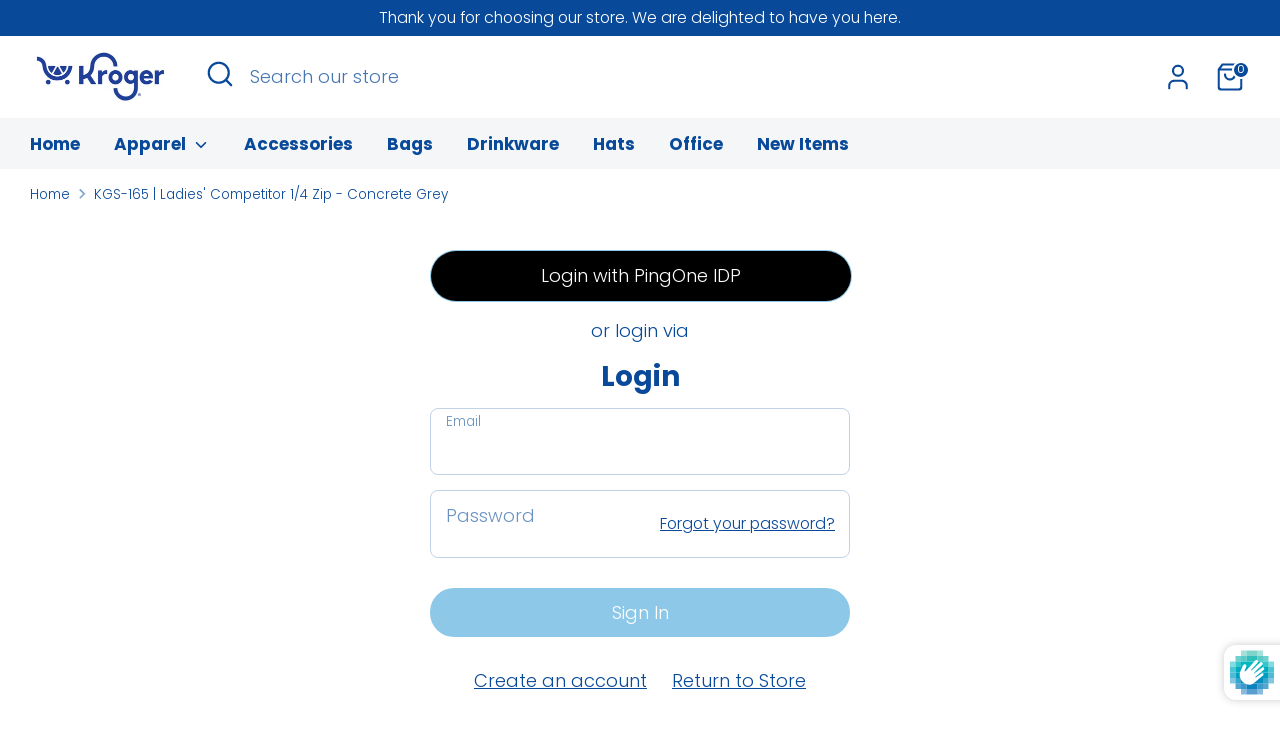

--- FILE ---
content_type: text/html; charset=utf-8
request_url: https://www.shopkrogergear.com/products/kgs-165-ladies-competitor-1-4-zip-concrete-grey
body_size: 33093
content:
<!doctype html>
<html class="no-js supports-no-cookies" lang="en">
<head>
  
  <meta name="robots" content="noindex">
  

  <!-- Boost 6.0.0 -->
  <meta charset="utf-8" />
<meta name="viewport" content="width=device-width,initial-scale=1.0" />
<meta http-equiv="X-UA-Compatible" content="IE=edge">

<link rel="preconnect" href="https://cdn.shopify.com" crossorigin>
<link rel="preconnect" href="https://fonts.shopify.com" crossorigin>
<link rel="preconnect" href="https://monorail-edge.shopifysvc.com"><link rel="preload" as="font" href="//www.shopkrogergear.com/cdn/fonts/poppins/poppins_n3.05f58335c3209cce17da4f1f1ab324ebe2982441.woff2" type="font/woff2" crossorigin><link rel="preload" as="font" href="//www.shopkrogergear.com/cdn/fonts/poppins/poppins_n7.56758dcf284489feb014a026f3727f2f20a54626.woff2" type="font/woff2" crossorigin><link rel="preload" as="font" href="//www.shopkrogergear.com/cdn/fonts/poppins/poppins_n7.56758dcf284489feb014a026f3727f2f20a54626.woff2" type="font/woff2" crossorigin><link rel="preload" as="font" href="//www.shopkrogergear.com/cdn/fonts/poppins/poppins_n7.56758dcf284489feb014a026f3727f2f20a54626.woff2" type="font/woff2" crossorigin><link rel="preload" href="//www.shopkrogergear.com/cdn/shop/t/6/assets/vendor.min.js?v=67207134794593361361762964127" as="script">
<link rel="preload" href="//www.shopkrogergear.com/cdn/shop/t/6/assets/theme.js?v=158100799353366861671762964127" as="script"><link rel="canonical" href="https://www.shopkrogergear.com/products/kgs-165-ladies-competitor-1-4-zip-concrete-grey" /><link rel="icon" href="//www.shopkrogergear.com/cdn/shop/files/Kroger.FavIcon_1.png?crop=center&height=48&v=1699379720&width=48" type="image/png"><meta name="description" content="This lightweight pullover locks in color and wicks moisture. It&#39;s versatile enough for year-round wear. 3.8-ounce, 100% polyester interlock with PosiCharge technology Removable tag for comfort and relabeling Cadet collar Reverse coil zipper Princess seams Set-in sleeves Open cuffs and hem Drop tail hem">

  
  <title>
    KGS-165 | Ladies&#39; Competitor 1/4 Zip - Concrete Grey
    
    
    
      &ndash; Shop Kroger Gear
    
  </title>

  <meta property="og:site_name" content="Shop Kroger Gear">
<meta property="og:url" content="https://www.shopkrogergear.com/products/kgs-165-ladies-competitor-1-4-zip-concrete-grey">
<meta property="og:title" content="KGS-165 | Ladies&#39; Competitor 1/4 Zip - Concrete Grey">
<meta property="og:type" content="product">
<meta property="og:description" content="This lightweight pullover locks in color and wicks moisture. It&#39;s versatile enough for year-round wear. 3.8-ounce, 100% polyester interlock with PosiCharge technology Removable tag for comfort and relabeling Cadet collar Reverse coil zipper Princess seams Set-in sleeves Open cuffs and hem Drop tail hem"><meta property="og:image" content="http://www.shopkrogergear.com/cdn/shop/files/KGS-165_Virtual_1200x1200.jpg?v=1693331686">
  <meta property="og:image:secure_url" content="https://www.shopkrogergear.com/cdn/shop/files/KGS-165_Virtual_1200x1200.jpg?v=1693331686">
  <meta property="og:image:width" content="1800">
  <meta property="og:image:height" content="1800"><meta property="og:price:amount" content="20.00">
  <meta property="og:price:currency" content="USD"><meta name="twitter:card" content="summary_large_image">
<meta name="twitter:title" content="KGS-165 | Ladies&#39; Competitor 1/4 Zip - Concrete Grey">
<meta name="twitter:description" content="This lightweight pullover locks in color and wicks moisture. It&#39;s versatile enough for year-round wear. 3.8-ounce, 100% polyester interlock with PosiCharge technology Removable tag for comfort and relabeling Cadet collar Reverse coil zipper Princess seams Set-in sleeves Open cuffs and hem Drop tail hem">

<style>
    @font-face {
  font-family: Poppins;
  font-weight: 700;
  font-style: normal;
  font-display: fallback;
  src: url("//www.shopkrogergear.com/cdn/fonts/poppins/poppins_n7.56758dcf284489feb014a026f3727f2f20a54626.woff2") format("woff2"),
       url("//www.shopkrogergear.com/cdn/fonts/poppins/poppins_n7.f34f55d9b3d3205d2cd6f64955ff4b36f0cfd8da.woff") format("woff");
}

    @font-face {
  font-family: Poppins;
  font-weight: 700;
  font-style: normal;
  font-display: fallback;
  src: url("//www.shopkrogergear.com/cdn/fonts/poppins/poppins_n7.56758dcf284489feb014a026f3727f2f20a54626.woff2") format("woff2"),
       url("//www.shopkrogergear.com/cdn/fonts/poppins/poppins_n7.f34f55d9b3d3205d2cd6f64955ff4b36f0cfd8da.woff") format("woff");
}

    @font-face {
  font-family: Poppins;
  font-weight: 300;
  font-style: normal;
  font-display: fallback;
  src: url("//www.shopkrogergear.com/cdn/fonts/poppins/poppins_n3.05f58335c3209cce17da4f1f1ab324ebe2982441.woff2") format("woff2"),
       url("//www.shopkrogergear.com/cdn/fonts/poppins/poppins_n3.6971368e1f131d2c8ff8e3a44a36b577fdda3ff5.woff") format("woff");
}

    @font-face {
  font-family: Poppins;
  font-weight: 400;
  font-style: normal;
  font-display: fallback;
  src: url("//www.shopkrogergear.com/cdn/fonts/poppins/poppins_n4.0ba78fa5af9b0e1a374041b3ceaadf0a43b41362.woff2") format("woff2"),
       url("//www.shopkrogergear.com/cdn/fonts/poppins/poppins_n4.214741a72ff2596839fc9760ee7a770386cf16ca.woff") format("woff");
}

    @font-face {
  font-family: Poppins;
  font-weight: 300;
  font-style: italic;
  font-display: fallback;
  src: url("//www.shopkrogergear.com/cdn/fonts/poppins/poppins_i3.8536b4423050219f608e17f134fe9ea3b01ed890.woff2") format("woff2"),
       url("//www.shopkrogergear.com/cdn/fonts/poppins/poppins_i3.0f4433ada196bcabf726ed78f8e37e0995762f7f.woff") format("woff");
}

    @font-face {
  font-family: Poppins;
  font-weight: 400;
  font-style: italic;
  font-display: fallback;
  src: url("//www.shopkrogergear.com/cdn/fonts/poppins/poppins_i4.846ad1e22474f856bd6b81ba4585a60799a9f5d2.woff2") format("woff2"),
       url("//www.shopkrogergear.com/cdn/fonts/poppins/poppins_i4.56b43284e8b52fc64c1fd271f289a39e8477e9ec.woff") format("woff");
}

    @font-face {
  font-family: Poppins;
  font-weight: 700;
  font-style: normal;
  font-display: fallback;
  src: url("//www.shopkrogergear.com/cdn/fonts/poppins/poppins_n7.56758dcf284489feb014a026f3727f2f20a54626.woff2") format("woff2"),
       url("//www.shopkrogergear.com/cdn/fonts/poppins/poppins_n7.f34f55d9b3d3205d2cd6f64955ff4b36f0cfd8da.woff") format("woff");
}

  </style>

  <link href="//www.shopkrogergear.com/cdn/shop/t/6/assets/styles.css?v=6955417292749175351762969414" rel="stylesheet" type="text/css" media="all" />
<script>
    document.documentElement.className = document.documentElement.className.replace('no-js', 'js');
    window.theme = window.theme || {};
    window.slate = window.slate || {};
    theme.moneyFormatWithCodeForProductsPreference = "${{amount}}";
    theme.moneyFormatWithCodeForCartPreference = "${{amount}}";
    theme.moneyFormat = "${{amount}}";
    theme.strings = {
      addToCart: "Add to Cart",
      unavailable: "Unavailable",
      addressError: "Error looking up that address",
      addressNoResults: "No results for that address",
      addressQueryLimit: "You have exceeded the Google API usage limit. Consider upgrading to a \u003ca href=\"https:\/\/developers.google.com\/maps\/premium\/usage-limits\"\u003ePremium Plan\u003c\/a\u003e.",
      authError: "There was a problem authenticating your Google Maps API Key.",
      addingToCart: "Adding",
      addedToCart: "Added",
      productPreorder: "Pre-order",
      addedToCartPopupTitle: "Added:",
      addedToCartPopupItems: "Items",
      addedToCartPopupSubtotal: "Subtotal",
      addedToCartPopupGoToCart: "Checkout",
      cartTermsNotChecked: "You must agree to the terms and conditions before continuing.",
      searchLoading: "Loading",
      searchMoreResults: "See all results",
      searchNoResults: "No results",
      priceFrom: "From",
      quantityTooHigh: "You can only have [[ quantity ]] in your cart",
      onSale: "On Sale",
      soldOut: "Sold Out",
      in_stock: "In stock",
      low_stock: "Low stock",
      only_x_left: "[[ quantity ]] in stock",
      single_unit_available: "1 available",
      x_units_available: "[[ quantity ]] in stock, ready to ship",
      unitPriceSeparator: " \/ ",
      close: "Close",
      cart_shipping_calculator_hide_calculator: "Hide shipping calculator",
      cart_shipping_calculator_title: "Get shipping estimates",
      cart_general_hide_note: "Hide instructions for seller",
      cart_general_show_note: "Add instructions for seller",
      previous: "Previous",
      next: "Next"
    };
    theme.routes = {
      account_login_url: '/account/login',
      account_register_url: '/account/register',
      account_addresses_url: '/account/addresses',
      search_url: '/search',
      cart_url: '/cart',
      cart_add_url: '/cart/add',
      cart_change_url: '/cart/change',
      product_recommendations_url: '/recommendations/products'
    };
    theme.settings = {
      dynamicQtyOpts: false,
      saleLabelEnabled: true,
      soldLabelEnabled: true
    };
  </script><script>window.performance && window.performance.mark && window.performance.mark('shopify.content_for_header.start');</script><meta id="shopify-digital-wallet" name="shopify-digital-wallet" content="/79259468056/digital_wallets/dialog">
<link rel="alternate" type="application/json+oembed" href="https://www.shopkrogergear.com/products/kgs-165-ladies-competitor-1-4-zip-concrete-grey.oembed">
<script async="async" src="/checkouts/internal/preloads.js?locale=en-US"></script>
<script id="shopify-features" type="application/json">{"accessToken":"c3b8ec3b73ae84ad1dee1abf9845ddcf","betas":["rich-media-storefront-analytics"],"domain":"www.shopkrogergear.com","predictiveSearch":true,"shopId":79259468056,"locale":"en"}</script>
<script>var Shopify = Shopify || {};
Shopify.shop = "shop-kroger-gear.myshopify.com";
Shopify.locale = "en";
Shopify.currency = {"active":"USD","rate":"1.0"};
Shopify.country = "US";
Shopify.theme = {"name":"Krogger\/Main","id":181577679128,"schema_name":"Boost","schema_version":"6.0.0","theme_store_id":null,"role":"main"};
Shopify.theme.handle = "null";
Shopify.theme.style = {"id":null,"handle":null};
Shopify.cdnHost = "www.shopkrogergear.com/cdn";
Shopify.routes = Shopify.routes || {};
Shopify.routes.root = "/";</script>
<script type="module">!function(o){(o.Shopify=o.Shopify||{}).modules=!0}(window);</script>
<script>!function(o){function n(){var o=[];function n(){o.push(Array.prototype.slice.apply(arguments))}return n.q=o,n}var t=o.Shopify=o.Shopify||{};t.loadFeatures=n(),t.autoloadFeatures=n()}(window);</script>
<script id="shop-js-analytics" type="application/json">{"pageType":"product"}</script>
<script defer="defer" async type="module" src="//www.shopkrogergear.com/cdn/shopifycloud/shop-js/modules/v2/client.init-shop-cart-sync_C5BV16lS.en.esm.js"></script>
<script defer="defer" async type="module" src="//www.shopkrogergear.com/cdn/shopifycloud/shop-js/modules/v2/chunk.common_CygWptCX.esm.js"></script>
<script type="module">
  await import("//www.shopkrogergear.com/cdn/shopifycloud/shop-js/modules/v2/client.init-shop-cart-sync_C5BV16lS.en.esm.js");
await import("//www.shopkrogergear.com/cdn/shopifycloud/shop-js/modules/v2/chunk.common_CygWptCX.esm.js");

  window.Shopify.SignInWithShop?.initShopCartSync?.({"fedCMEnabled":true,"windoidEnabled":true});

</script>
<script id="__st">var __st={"a":79259468056,"offset":-18000,"reqid":"7e6a8179-a46c-462c-a4ed-54c7bd1dfd57-1768726896","pageurl":"www.shopkrogergear.com\/products\/kgs-165-ladies-competitor-1-4-zip-concrete-grey","u":"c0a64b8bec8c","p":"product","rtyp":"product","rid":8596177486104};</script>
<script>window.ShopifyPaypalV4VisibilityTracking = true;</script>
<script id="captcha-bootstrap">!function(){'use strict';const t='contact',e='account',n='new_comment',o=[[t,t],['blogs',n],['comments',n],[t,'customer']],c=[[e,'customer_login'],[e,'guest_login'],[e,'recover_customer_password'],[e,'create_customer']],r=t=>t.map((([t,e])=>`form[action*='/${t}']:not([data-nocaptcha='true']) input[name='form_type'][value='${e}']`)).join(','),a=t=>()=>t?[...document.querySelectorAll(t)].map((t=>t.form)):[];function s(){const t=[...o],e=r(t);return a(e)}const i='password',u='form_key',d=['recaptcha-v3-token','g-recaptcha-response','h-captcha-response',i],f=()=>{try{return window.sessionStorage}catch{return}},m='__shopify_v',_=t=>t.elements[u];function p(t,e,n=!1){try{const o=window.sessionStorage,c=JSON.parse(o.getItem(e)),{data:r}=function(t){const{data:e,action:n}=t;return t[m]||n?{data:e,action:n}:{data:t,action:n}}(c);for(const[e,n]of Object.entries(r))t.elements[e]&&(t.elements[e].value=n);n&&o.removeItem(e)}catch(o){console.error('form repopulation failed',{error:o})}}const l='form_type',E='cptcha';function T(t){t.dataset[E]=!0}const w=window,h=w.document,L='Shopify',v='ce_forms',y='captcha';let A=!1;((t,e)=>{const n=(g='f06e6c50-85a8-45c8-87d0-21a2b65856fe',I='https://cdn.shopify.com/shopifycloud/storefront-forms-hcaptcha/ce_storefront_forms_captcha_hcaptcha.v1.5.2.iife.js',D={infoText:'Protected by hCaptcha',privacyText:'Privacy',termsText:'Terms'},(t,e,n)=>{const o=w[L][v],c=o.bindForm;if(c)return c(t,g,e,D).then(n);var r;o.q.push([[t,g,e,D],n]),r=I,A||(h.body.append(Object.assign(h.createElement('script'),{id:'captcha-provider',async:!0,src:r})),A=!0)});var g,I,D;w[L]=w[L]||{},w[L][v]=w[L][v]||{},w[L][v].q=[],w[L][y]=w[L][y]||{},w[L][y].protect=function(t,e){n(t,void 0,e),T(t)},Object.freeze(w[L][y]),function(t,e,n,w,h,L){const[v,y,A,g]=function(t,e,n){const i=e?o:[],u=t?c:[],d=[...i,...u],f=r(d),m=r(i),_=r(d.filter((([t,e])=>n.includes(e))));return[a(f),a(m),a(_),s()]}(w,h,L),I=t=>{const e=t.target;return e instanceof HTMLFormElement?e:e&&e.form},D=t=>v().includes(t);t.addEventListener('submit',(t=>{const e=I(t);if(!e)return;const n=D(e)&&!e.dataset.hcaptchaBound&&!e.dataset.recaptchaBound,o=_(e),c=g().includes(e)&&(!o||!o.value);(n||c)&&t.preventDefault(),c&&!n&&(function(t){try{if(!f())return;!function(t){const e=f();if(!e)return;const n=_(t);if(!n)return;const o=n.value;o&&e.removeItem(o)}(t);const e=Array.from(Array(32),(()=>Math.random().toString(36)[2])).join('');!function(t,e){_(t)||t.append(Object.assign(document.createElement('input'),{type:'hidden',name:u})),t.elements[u].value=e}(t,e),function(t,e){const n=f();if(!n)return;const o=[...t.querySelectorAll(`input[type='${i}']`)].map((({name:t})=>t)),c=[...d,...o],r={};for(const[a,s]of new FormData(t).entries())c.includes(a)||(r[a]=s);n.setItem(e,JSON.stringify({[m]:1,action:t.action,data:r}))}(t,e)}catch(e){console.error('failed to persist form',e)}}(e),e.submit())}));const S=(t,e)=>{t&&!t.dataset[E]&&(n(t,e.some((e=>e===t))),T(t))};for(const o of['focusin','change'])t.addEventListener(o,(t=>{const e=I(t);D(e)&&S(e,y())}));const B=e.get('form_key'),M=e.get(l),P=B&&M;t.addEventListener('DOMContentLoaded',(()=>{const t=y();if(P)for(const e of t)e.elements[l].value===M&&p(e,B);[...new Set([...A(),...v().filter((t=>'true'===t.dataset.shopifyCaptcha))])].forEach((e=>S(e,t)))}))}(h,new URLSearchParams(w.location.search),n,t,e,['guest_login'])})(!0,!0)}();</script>
<script integrity="sha256-4kQ18oKyAcykRKYeNunJcIwy7WH5gtpwJnB7kiuLZ1E=" data-source-attribution="shopify.loadfeatures" defer="defer" src="//www.shopkrogergear.com/cdn/shopifycloud/storefront/assets/storefront/load_feature-a0a9edcb.js" crossorigin="anonymous"></script>
<script data-source-attribution="shopify.dynamic_checkout.dynamic.init">var Shopify=Shopify||{};Shopify.PaymentButton=Shopify.PaymentButton||{isStorefrontPortableWallets:!0,init:function(){window.Shopify.PaymentButton.init=function(){};var t=document.createElement("script");t.src="https://www.shopkrogergear.com/cdn/shopifycloud/portable-wallets/latest/portable-wallets.en.js",t.type="module",document.head.appendChild(t)}};
</script>
<script data-source-attribution="shopify.dynamic_checkout.buyer_consent">
  function portableWalletsHideBuyerConsent(e){var t=document.getElementById("shopify-buyer-consent"),n=document.getElementById("shopify-subscription-policy-button");t&&n&&(t.classList.add("hidden"),t.setAttribute("aria-hidden","true"),n.removeEventListener("click",e))}function portableWalletsShowBuyerConsent(e){var t=document.getElementById("shopify-buyer-consent"),n=document.getElementById("shopify-subscription-policy-button");t&&n&&(t.classList.remove("hidden"),t.removeAttribute("aria-hidden"),n.addEventListener("click",e))}window.Shopify?.PaymentButton&&(window.Shopify.PaymentButton.hideBuyerConsent=portableWalletsHideBuyerConsent,window.Shopify.PaymentButton.showBuyerConsent=portableWalletsShowBuyerConsent);
</script>
<script>
  function portableWalletsCleanup(e){e&&e.src&&console.error("Failed to load portable wallets script "+e.src);var t=document.querySelectorAll("shopify-accelerated-checkout .shopify-payment-button__skeleton, shopify-accelerated-checkout-cart .wallet-cart-button__skeleton"),e=document.getElementById("shopify-buyer-consent");for(let e=0;e<t.length;e++)t[e].remove();e&&e.remove()}function portableWalletsNotLoadedAsModule(e){e instanceof ErrorEvent&&"string"==typeof e.message&&e.message.includes("import.meta")&&"string"==typeof e.filename&&e.filename.includes("portable-wallets")&&(window.removeEventListener("error",portableWalletsNotLoadedAsModule),window.Shopify.PaymentButton.failedToLoad=e,"loading"===document.readyState?document.addEventListener("DOMContentLoaded",window.Shopify.PaymentButton.init):window.Shopify.PaymentButton.init())}window.addEventListener("error",portableWalletsNotLoadedAsModule);
</script>

<script type="module" src="https://www.shopkrogergear.com/cdn/shopifycloud/portable-wallets/latest/portable-wallets.en.js" onError="portableWalletsCleanup(this)" crossorigin="anonymous"></script>
<script nomodule>
  document.addEventListener("DOMContentLoaded", portableWalletsCleanup);
</script>

<link id="shopify-accelerated-checkout-styles" rel="stylesheet" media="screen" href="https://www.shopkrogergear.com/cdn/shopifycloud/portable-wallets/latest/accelerated-checkout-backwards-compat.css" crossorigin="anonymous">
<style id="shopify-accelerated-checkout-cart">
        #shopify-buyer-consent {
  margin-top: 1em;
  display: inline-block;
  width: 100%;
}

#shopify-buyer-consent.hidden {
  display: none;
}

#shopify-subscription-policy-button {
  background: none;
  border: none;
  padding: 0;
  text-decoration: underline;
  font-size: inherit;
  cursor: pointer;
}

#shopify-subscription-policy-button::before {
  box-shadow: none;
}

      </style>
<script id="sections-script" data-sections="product-recommendations" defer="defer" src="//www.shopkrogergear.com/cdn/shop/t/6/compiled_assets/scripts.js?v=777"></script>
<script>window.performance && window.performance.mark && window.performance.mark('shopify.content_for_header.end');</script>
<!-- BEGIN app block: shopify://apps/minmaxify-order-limits/blocks/app-embed-block/3acfba32-89f3-4377-ae20-cbb9abc48475 --><script type="text/javascript" src="https://limits.minmaxify.com/shop-kroger-gear.myshopify.com?v=138&r=20251014192623"></script>

<!-- END app block --><!-- BEGIN app block: shopify://apps/miniorange-sso/blocks/session-extension/48152e16-8060-4bf5-8478-83efdf88901f -->

<button style="display:none" type="button" id="sso_logout">Logout</button>

<script>
    var loginUrl = '/account/login';
    var isCustomer = "false" === "true";
    var expiryUnit = "MINUTES"
    var expiryTime = "1"
    var customerId = "35198"
    var identifier = "SESSION_EXTENSION";
    var shopname = "www.shopkrogergear.com";
    var sessionExtensionEnabled = "true";
    var mo_shopId = "79259468056";
    window.onload = (event) => {

      const button = document.querySelectorAll("button#checkout");
      const button2 = document.querySelector(
        "button.main-cart-items__cart-top__button.button.button--primary"
      );

      if (button2) {
        button2.setAttribute("type", "button");
        button2.removeAttribute("form");
      }

      button.forEach((item) =>
        item.addEventListener("click", function (event) {
          /* Do some other things*/
          handleCheckoutLogout();
        })
      );
    };
</script>


<!-- END app block --><script src="https://cdn.shopify.com/extensions/019a9137-357a-7af4-8ec2-28e2e7a5a5c8/sso-app-extension-77/assets/session-extension.js" type="text/javascript" defer="defer"></script>
<script src="https://cdn.shopify.com/extensions/019b92df-1966-750c-943d-a8ced4b05ac2/option-cli3-369/assets/gpomain.js" type="text/javascript" defer="defer"></script>
<link href="https://monorail-edge.shopifysvc.com" rel="dns-prefetch">
<script>(function(){if ("sendBeacon" in navigator && "performance" in window) {try {var session_token_from_headers = performance.getEntriesByType('navigation')[0].serverTiming.find(x => x.name == '_s').description;} catch {var session_token_from_headers = undefined;}var session_cookie_matches = document.cookie.match(/_shopify_s=([^;]*)/);var session_token_from_cookie = session_cookie_matches && session_cookie_matches.length === 2 ? session_cookie_matches[1] : "";var session_token = session_token_from_headers || session_token_from_cookie || "";function handle_abandonment_event(e) {var entries = performance.getEntries().filter(function(entry) {return /monorail-edge.shopifysvc.com/.test(entry.name);});if (!window.abandonment_tracked && entries.length === 0) {window.abandonment_tracked = true;var currentMs = Date.now();var navigation_start = performance.timing.navigationStart;var payload = {shop_id: 79259468056,url: window.location.href,navigation_start,duration: currentMs - navigation_start,session_token,page_type: "product"};window.navigator.sendBeacon("https://monorail-edge.shopifysvc.com/v1/produce", JSON.stringify({schema_id: "online_store_buyer_site_abandonment/1.1",payload: payload,metadata: {event_created_at_ms: currentMs,event_sent_at_ms: currentMs}}));}}window.addEventListener('pagehide', handle_abandonment_event);}}());</script>
<script id="web-pixels-manager-setup">(function e(e,d,r,n,o){if(void 0===o&&(o={}),!Boolean(null===(a=null===(i=window.Shopify)||void 0===i?void 0:i.analytics)||void 0===a?void 0:a.replayQueue)){var i,a;window.Shopify=window.Shopify||{};var t=window.Shopify;t.analytics=t.analytics||{};var s=t.analytics;s.replayQueue=[],s.publish=function(e,d,r){return s.replayQueue.push([e,d,r]),!0};try{self.performance.mark("wpm:start")}catch(e){}var l=function(){var e={modern:/Edge?\/(1{2}[4-9]|1[2-9]\d|[2-9]\d{2}|\d{4,})\.\d+(\.\d+|)|Firefox\/(1{2}[4-9]|1[2-9]\d|[2-9]\d{2}|\d{4,})\.\d+(\.\d+|)|Chrom(ium|e)\/(9{2}|\d{3,})\.\d+(\.\d+|)|(Maci|X1{2}).+ Version\/(15\.\d+|(1[6-9]|[2-9]\d|\d{3,})\.\d+)([,.]\d+|)( \(\w+\)|)( Mobile\/\w+|) Safari\/|Chrome.+OPR\/(9{2}|\d{3,})\.\d+\.\d+|(CPU[ +]OS|iPhone[ +]OS|CPU[ +]iPhone|CPU IPhone OS|CPU iPad OS)[ +]+(15[._]\d+|(1[6-9]|[2-9]\d|\d{3,})[._]\d+)([._]\d+|)|Android:?[ /-](13[3-9]|1[4-9]\d|[2-9]\d{2}|\d{4,})(\.\d+|)(\.\d+|)|Android.+Firefox\/(13[5-9]|1[4-9]\d|[2-9]\d{2}|\d{4,})\.\d+(\.\d+|)|Android.+Chrom(ium|e)\/(13[3-9]|1[4-9]\d|[2-9]\d{2}|\d{4,})\.\d+(\.\d+|)|SamsungBrowser\/([2-9]\d|\d{3,})\.\d+/,legacy:/Edge?\/(1[6-9]|[2-9]\d|\d{3,})\.\d+(\.\d+|)|Firefox\/(5[4-9]|[6-9]\d|\d{3,})\.\d+(\.\d+|)|Chrom(ium|e)\/(5[1-9]|[6-9]\d|\d{3,})\.\d+(\.\d+|)([\d.]+$|.*Safari\/(?![\d.]+ Edge\/[\d.]+$))|(Maci|X1{2}).+ Version\/(10\.\d+|(1[1-9]|[2-9]\d|\d{3,})\.\d+)([,.]\d+|)( \(\w+\)|)( Mobile\/\w+|) Safari\/|Chrome.+OPR\/(3[89]|[4-9]\d|\d{3,})\.\d+\.\d+|(CPU[ +]OS|iPhone[ +]OS|CPU[ +]iPhone|CPU IPhone OS|CPU iPad OS)[ +]+(10[._]\d+|(1[1-9]|[2-9]\d|\d{3,})[._]\d+)([._]\d+|)|Android:?[ /-](13[3-9]|1[4-9]\d|[2-9]\d{2}|\d{4,})(\.\d+|)(\.\d+|)|Mobile Safari.+OPR\/([89]\d|\d{3,})\.\d+\.\d+|Android.+Firefox\/(13[5-9]|1[4-9]\d|[2-9]\d{2}|\d{4,})\.\d+(\.\d+|)|Android.+Chrom(ium|e)\/(13[3-9]|1[4-9]\d|[2-9]\d{2}|\d{4,})\.\d+(\.\d+|)|Android.+(UC? ?Browser|UCWEB|U3)[ /]?(15\.([5-9]|\d{2,})|(1[6-9]|[2-9]\d|\d{3,})\.\d+)\.\d+|SamsungBrowser\/(5\.\d+|([6-9]|\d{2,})\.\d+)|Android.+MQ{2}Browser\/(14(\.(9|\d{2,})|)|(1[5-9]|[2-9]\d|\d{3,})(\.\d+|))(\.\d+|)|K[Aa][Ii]OS\/(3\.\d+|([4-9]|\d{2,})\.\d+)(\.\d+|)/},d=e.modern,r=e.legacy,n=navigator.userAgent;return n.match(d)?"modern":n.match(r)?"legacy":"unknown"}(),u="modern"===l?"modern":"legacy",c=(null!=n?n:{modern:"",legacy:""})[u],f=function(e){return[e.baseUrl,"/wpm","/b",e.hashVersion,"modern"===e.buildTarget?"m":"l",".js"].join("")}({baseUrl:d,hashVersion:r,buildTarget:u}),m=function(e){var d=e.version,r=e.bundleTarget,n=e.surface,o=e.pageUrl,i=e.monorailEndpoint;return{emit:function(e){var a=e.status,t=e.errorMsg,s=(new Date).getTime(),l=JSON.stringify({metadata:{event_sent_at_ms:s},events:[{schema_id:"web_pixels_manager_load/3.1",payload:{version:d,bundle_target:r,page_url:o,status:a,surface:n,error_msg:t},metadata:{event_created_at_ms:s}}]});if(!i)return console&&console.warn&&console.warn("[Web Pixels Manager] No Monorail endpoint provided, skipping logging."),!1;try{return self.navigator.sendBeacon.bind(self.navigator)(i,l)}catch(e){}var u=new XMLHttpRequest;try{return u.open("POST",i,!0),u.setRequestHeader("Content-Type","text/plain"),u.send(l),!0}catch(e){return console&&console.warn&&console.warn("[Web Pixels Manager] Got an unhandled error while logging to Monorail."),!1}}}}({version:r,bundleTarget:l,surface:e.surface,pageUrl:self.location.href,monorailEndpoint:e.monorailEndpoint});try{o.browserTarget=l,function(e){var d=e.src,r=e.async,n=void 0===r||r,o=e.onload,i=e.onerror,a=e.sri,t=e.scriptDataAttributes,s=void 0===t?{}:t,l=document.createElement("script"),u=document.querySelector("head"),c=document.querySelector("body");if(l.async=n,l.src=d,a&&(l.integrity=a,l.crossOrigin="anonymous"),s)for(var f in s)if(Object.prototype.hasOwnProperty.call(s,f))try{l.dataset[f]=s[f]}catch(e){}if(o&&l.addEventListener("load",o),i&&l.addEventListener("error",i),u)u.appendChild(l);else{if(!c)throw new Error("Did not find a head or body element to append the script");c.appendChild(l)}}({src:f,async:!0,onload:function(){if(!function(){var e,d;return Boolean(null===(d=null===(e=window.Shopify)||void 0===e?void 0:e.analytics)||void 0===d?void 0:d.initialized)}()){var d=window.webPixelsManager.init(e)||void 0;if(d){var r=window.Shopify.analytics;r.replayQueue.forEach((function(e){var r=e[0],n=e[1],o=e[2];d.publishCustomEvent(r,n,o)})),r.replayQueue=[],r.publish=d.publishCustomEvent,r.visitor=d.visitor,r.initialized=!0}}},onerror:function(){return m.emit({status:"failed",errorMsg:"".concat(f," has failed to load")})},sri:function(e){var d=/^sha384-[A-Za-z0-9+/=]+$/;return"string"==typeof e&&d.test(e)}(c)?c:"",scriptDataAttributes:o}),m.emit({status:"loading"})}catch(e){m.emit({status:"failed",errorMsg:(null==e?void 0:e.message)||"Unknown error"})}}})({shopId: 79259468056,storefrontBaseUrl: "https://www.shopkrogergear.com",extensionsBaseUrl: "https://extensions.shopifycdn.com/cdn/shopifycloud/web-pixels-manager",monorailEndpoint: "https://monorail-edge.shopifysvc.com/unstable/produce_batch",surface: "storefront-renderer",enabledBetaFlags: ["2dca8a86"],webPixelsConfigList: [{"id":"shopify-app-pixel","configuration":"{}","eventPayloadVersion":"v1","runtimeContext":"STRICT","scriptVersion":"0450","apiClientId":"shopify-pixel","type":"APP","privacyPurposes":["ANALYTICS","MARKETING"]},{"id":"shopify-custom-pixel","eventPayloadVersion":"v1","runtimeContext":"LAX","scriptVersion":"0450","apiClientId":"shopify-pixel","type":"CUSTOM","privacyPurposes":["ANALYTICS","MARKETING"]}],isMerchantRequest: false,initData: {"shop":{"name":"Shop Kroger Gear","paymentSettings":{"currencyCode":"USD"},"myshopifyDomain":"shop-kroger-gear.myshopify.com","countryCode":"US","storefrontUrl":"https:\/\/www.shopkrogergear.com"},"customer":null,"cart":null,"checkout":null,"productVariants":[{"price":{"amount":20.0,"currencyCode":"USD"},"product":{"title":"KGS-165 | Ladies' Competitor 1\/4 Zip - Concrete Grey","vendor":"Shop Kroger Gear","id":"8596177486104","untranslatedTitle":"KGS-165 | Ladies' Competitor 1\/4 Zip - Concrete Grey","url":"\/products\/kgs-165-ladies-competitor-1-4-zip-concrete-grey","type":""},"id":"46563890856216","image":{"src":"\/\/www.shopkrogergear.com\/cdn\/shop\/files\/KGS-165_Virtual.jpg?v=1693331686"},"sku":"KGS-165_LGRY_XS","title":"Extra Small","untranslatedTitle":"Extra Small"},{"price":{"amount":20.0,"currencyCode":"USD"},"product":{"title":"KGS-165 | Ladies' Competitor 1\/4 Zip - Concrete Grey","vendor":"Shop Kroger Gear","id":"8596177486104","untranslatedTitle":"KGS-165 | Ladies' Competitor 1\/4 Zip - Concrete Grey","url":"\/products\/kgs-165-ladies-competitor-1-4-zip-concrete-grey","type":""},"id":"46563890888984","image":{"src":"\/\/www.shopkrogergear.com\/cdn\/shop\/files\/KGS-165_Virtual.jpg?v=1693331686"},"sku":"KGS-165_LGRY_S","title":"Small","untranslatedTitle":"Small"},{"price":{"amount":20.0,"currencyCode":"USD"},"product":{"title":"KGS-165 | Ladies' Competitor 1\/4 Zip - Concrete Grey","vendor":"Shop Kroger Gear","id":"8596177486104","untranslatedTitle":"KGS-165 | Ladies' Competitor 1\/4 Zip - Concrete Grey","url":"\/products\/kgs-165-ladies-competitor-1-4-zip-concrete-grey","type":""},"id":"46563890921752","image":{"src":"\/\/www.shopkrogergear.com\/cdn\/shop\/files\/KGS-165_Virtual.jpg?v=1693331686"},"sku":"KGS-165_LGRY_M","title":"Medium","untranslatedTitle":"Medium"},{"price":{"amount":20.0,"currencyCode":"USD"},"product":{"title":"KGS-165 | Ladies' Competitor 1\/4 Zip - Concrete Grey","vendor":"Shop Kroger Gear","id":"8596177486104","untranslatedTitle":"KGS-165 | Ladies' Competitor 1\/4 Zip - Concrete Grey","url":"\/products\/kgs-165-ladies-competitor-1-4-zip-concrete-grey","type":""},"id":"46563890954520","image":{"src":"\/\/www.shopkrogergear.com\/cdn\/shop\/files\/KGS-165_Virtual.jpg?v=1693331686"},"sku":"KGS-165_LGRY_L","title":"Large","untranslatedTitle":"Large"},{"price":{"amount":20.0,"currencyCode":"USD"},"product":{"title":"KGS-165 | Ladies' Competitor 1\/4 Zip - Concrete Grey","vendor":"Shop Kroger Gear","id":"8596177486104","untranslatedTitle":"KGS-165 | Ladies' Competitor 1\/4 Zip - Concrete Grey","url":"\/products\/kgs-165-ladies-competitor-1-4-zip-concrete-grey","type":""},"id":"46563890987288","image":{"src":"\/\/www.shopkrogergear.com\/cdn\/shop\/files\/KGS-165_Virtual.jpg?v=1693331686"},"sku":"KGS-165_LGRY_XL","title":"XL","untranslatedTitle":"XL"},{"price":{"amount":22.0,"currencyCode":"USD"},"product":{"title":"KGS-165 | Ladies' Competitor 1\/4 Zip - Concrete Grey","vendor":"Shop Kroger Gear","id":"8596177486104","untranslatedTitle":"KGS-165 | Ladies' Competitor 1\/4 Zip - Concrete Grey","url":"\/products\/kgs-165-ladies-competitor-1-4-zip-concrete-grey","type":""},"id":"46563891020056","image":{"src":"\/\/www.shopkrogergear.com\/cdn\/shop\/files\/KGS-165_Virtual.jpg?v=1693331686"},"sku":"KGS-165_LGRY_2XL","title":"2XL","untranslatedTitle":"2XL"},{"price":{"amount":25.0,"currencyCode":"USD"},"product":{"title":"KGS-165 | Ladies' Competitor 1\/4 Zip - Concrete Grey","vendor":"Shop Kroger Gear","id":"8596177486104","untranslatedTitle":"KGS-165 | Ladies' Competitor 1\/4 Zip - Concrete Grey","url":"\/products\/kgs-165-ladies-competitor-1-4-zip-concrete-grey","type":""},"id":"46563891052824","image":{"src":"\/\/www.shopkrogergear.com\/cdn\/shop\/files\/KGS-165_Virtual.jpg?v=1693331686"},"sku":"KGS-165_LGRY_3XL","title":"3XL","untranslatedTitle":"3XL"},{"price":{"amount":27.0,"currencyCode":"USD"},"product":{"title":"KGS-165 | Ladies' Competitor 1\/4 Zip - Concrete Grey","vendor":"Shop Kroger Gear","id":"8596177486104","untranslatedTitle":"KGS-165 | Ladies' Competitor 1\/4 Zip - Concrete Grey","url":"\/products\/kgs-165-ladies-competitor-1-4-zip-concrete-grey","type":""},"id":"46563891085592","image":{"src":"\/\/www.shopkrogergear.com\/cdn\/shop\/files\/KGS-165_Virtual.jpg?v=1693331686"},"sku":"KGS-165_LGRY_4XL","title":"4XL","untranslatedTitle":"4XL"}],"purchasingCompany":null},},"https://www.shopkrogergear.com/cdn","fcfee988w5aeb613cpc8e4bc33m6693e112",{"modern":"","legacy":""},{"shopId":"79259468056","storefrontBaseUrl":"https:\/\/www.shopkrogergear.com","extensionBaseUrl":"https:\/\/extensions.shopifycdn.com\/cdn\/shopifycloud\/web-pixels-manager","surface":"storefront-renderer","enabledBetaFlags":"[\"2dca8a86\"]","isMerchantRequest":"false","hashVersion":"fcfee988w5aeb613cpc8e4bc33m6693e112","publish":"custom","events":"[[\"page_viewed\",{}],[\"product_viewed\",{\"productVariant\":{\"price\":{\"amount\":20.0,\"currencyCode\":\"USD\"},\"product\":{\"title\":\"KGS-165 | Ladies' Competitor 1\/4 Zip - Concrete Grey\",\"vendor\":\"Shop Kroger Gear\",\"id\":\"8596177486104\",\"untranslatedTitle\":\"KGS-165 | Ladies' Competitor 1\/4 Zip - Concrete Grey\",\"url\":\"\/products\/kgs-165-ladies-competitor-1-4-zip-concrete-grey\",\"type\":\"\"},\"id\":\"46563890856216\",\"image\":{\"src\":\"\/\/www.shopkrogergear.com\/cdn\/shop\/files\/KGS-165_Virtual.jpg?v=1693331686\"},\"sku\":\"KGS-165_LGRY_XS\",\"title\":\"Extra Small\",\"untranslatedTitle\":\"Extra Small\"}}]]"});</script><script>
  window.ShopifyAnalytics = window.ShopifyAnalytics || {};
  window.ShopifyAnalytics.meta = window.ShopifyAnalytics.meta || {};
  window.ShopifyAnalytics.meta.currency = 'USD';
  var meta = {"product":{"id":8596177486104,"gid":"gid:\/\/shopify\/Product\/8596177486104","vendor":"Shop Kroger Gear","type":"","handle":"kgs-165-ladies-competitor-1-4-zip-concrete-grey","variants":[{"id":46563890856216,"price":2000,"name":"KGS-165 | Ladies' Competitor 1\/4 Zip - Concrete Grey - Extra Small","public_title":"Extra Small","sku":"KGS-165_LGRY_XS"},{"id":46563890888984,"price":2000,"name":"KGS-165 | Ladies' Competitor 1\/4 Zip - Concrete Grey - Small","public_title":"Small","sku":"KGS-165_LGRY_S"},{"id":46563890921752,"price":2000,"name":"KGS-165 | Ladies' Competitor 1\/4 Zip - Concrete Grey - Medium","public_title":"Medium","sku":"KGS-165_LGRY_M"},{"id":46563890954520,"price":2000,"name":"KGS-165 | Ladies' Competitor 1\/4 Zip - Concrete Grey - Large","public_title":"Large","sku":"KGS-165_LGRY_L"},{"id":46563890987288,"price":2000,"name":"KGS-165 | Ladies' Competitor 1\/4 Zip - Concrete Grey - XL","public_title":"XL","sku":"KGS-165_LGRY_XL"},{"id":46563891020056,"price":2200,"name":"KGS-165 | Ladies' Competitor 1\/4 Zip - Concrete Grey - 2XL","public_title":"2XL","sku":"KGS-165_LGRY_2XL"},{"id":46563891052824,"price":2500,"name":"KGS-165 | Ladies' Competitor 1\/4 Zip - Concrete Grey - 3XL","public_title":"3XL","sku":"KGS-165_LGRY_3XL"},{"id":46563891085592,"price":2700,"name":"KGS-165 | Ladies' Competitor 1\/4 Zip - Concrete Grey - 4XL","public_title":"4XL","sku":"KGS-165_LGRY_4XL"}],"remote":false},"page":{"pageType":"product","resourceType":"product","resourceId":8596177486104,"requestId":"7e6a8179-a46c-462c-a4ed-54c7bd1dfd57-1768726896"}};
  for (var attr in meta) {
    window.ShopifyAnalytics.meta[attr] = meta[attr];
  }
</script>
<script class="analytics">
  (function () {
    var customDocumentWrite = function(content) {
      var jquery = null;

      if (window.jQuery) {
        jquery = window.jQuery;
      } else if (window.Checkout && window.Checkout.$) {
        jquery = window.Checkout.$;
      }

      if (jquery) {
        jquery('body').append(content);
      }
    };

    var hasLoggedConversion = function(token) {
      if (token) {
        return document.cookie.indexOf('loggedConversion=' + token) !== -1;
      }
      return false;
    }

    var setCookieIfConversion = function(token) {
      if (token) {
        var twoMonthsFromNow = new Date(Date.now());
        twoMonthsFromNow.setMonth(twoMonthsFromNow.getMonth() + 2);

        document.cookie = 'loggedConversion=' + token + '; expires=' + twoMonthsFromNow;
      }
    }

    var trekkie = window.ShopifyAnalytics.lib = window.trekkie = window.trekkie || [];
    if (trekkie.integrations) {
      return;
    }
    trekkie.methods = [
      'identify',
      'page',
      'ready',
      'track',
      'trackForm',
      'trackLink'
    ];
    trekkie.factory = function(method) {
      return function() {
        var args = Array.prototype.slice.call(arguments);
        args.unshift(method);
        trekkie.push(args);
        return trekkie;
      };
    };
    for (var i = 0; i < trekkie.methods.length; i++) {
      var key = trekkie.methods[i];
      trekkie[key] = trekkie.factory(key);
    }
    trekkie.load = function(config) {
      trekkie.config = config || {};
      trekkie.config.initialDocumentCookie = document.cookie;
      var first = document.getElementsByTagName('script')[0];
      var script = document.createElement('script');
      script.type = 'text/javascript';
      script.onerror = function(e) {
        var scriptFallback = document.createElement('script');
        scriptFallback.type = 'text/javascript';
        scriptFallback.onerror = function(error) {
                var Monorail = {
      produce: function produce(monorailDomain, schemaId, payload) {
        var currentMs = new Date().getTime();
        var event = {
          schema_id: schemaId,
          payload: payload,
          metadata: {
            event_created_at_ms: currentMs,
            event_sent_at_ms: currentMs
          }
        };
        return Monorail.sendRequest("https://" + monorailDomain + "/v1/produce", JSON.stringify(event));
      },
      sendRequest: function sendRequest(endpointUrl, payload) {
        // Try the sendBeacon API
        if (window && window.navigator && typeof window.navigator.sendBeacon === 'function' && typeof window.Blob === 'function' && !Monorail.isIos12()) {
          var blobData = new window.Blob([payload], {
            type: 'text/plain'
          });

          if (window.navigator.sendBeacon(endpointUrl, blobData)) {
            return true;
          } // sendBeacon was not successful

        } // XHR beacon

        var xhr = new XMLHttpRequest();

        try {
          xhr.open('POST', endpointUrl);
          xhr.setRequestHeader('Content-Type', 'text/plain');
          xhr.send(payload);
        } catch (e) {
          console.log(e);
        }

        return false;
      },
      isIos12: function isIos12() {
        return window.navigator.userAgent.lastIndexOf('iPhone; CPU iPhone OS 12_') !== -1 || window.navigator.userAgent.lastIndexOf('iPad; CPU OS 12_') !== -1;
      }
    };
    Monorail.produce('monorail-edge.shopifysvc.com',
      'trekkie_storefront_load_errors/1.1',
      {shop_id: 79259468056,
      theme_id: 181577679128,
      app_name: "storefront",
      context_url: window.location.href,
      source_url: "//www.shopkrogergear.com/cdn/s/trekkie.storefront.cd680fe47e6c39ca5d5df5f0a32d569bc48c0f27.min.js"});

        };
        scriptFallback.async = true;
        scriptFallback.src = '//www.shopkrogergear.com/cdn/s/trekkie.storefront.cd680fe47e6c39ca5d5df5f0a32d569bc48c0f27.min.js';
        first.parentNode.insertBefore(scriptFallback, first);
      };
      script.async = true;
      script.src = '//www.shopkrogergear.com/cdn/s/trekkie.storefront.cd680fe47e6c39ca5d5df5f0a32d569bc48c0f27.min.js';
      first.parentNode.insertBefore(script, first);
    };
    trekkie.load(
      {"Trekkie":{"appName":"storefront","development":false,"defaultAttributes":{"shopId":79259468056,"isMerchantRequest":null,"themeId":181577679128,"themeCityHash":"8588976168378042483","contentLanguage":"en","currency":"USD"},"isServerSideCookieWritingEnabled":true,"monorailRegion":"shop_domain","enabledBetaFlags":["65f19447"]},"Session Attribution":{},"S2S":{"facebookCapiEnabled":false,"source":"trekkie-storefront-renderer","apiClientId":580111}}
    );

    var loaded = false;
    trekkie.ready(function() {
      if (loaded) return;
      loaded = true;

      window.ShopifyAnalytics.lib = window.trekkie;

      var originalDocumentWrite = document.write;
      document.write = customDocumentWrite;
      try { window.ShopifyAnalytics.merchantGoogleAnalytics.call(this); } catch(error) {};
      document.write = originalDocumentWrite;

      window.ShopifyAnalytics.lib.page(null,{"pageType":"product","resourceType":"product","resourceId":8596177486104,"requestId":"7e6a8179-a46c-462c-a4ed-54c7bd1dfd57-1768726896","shopifyEmitted":true});

      var match = window.location.pathname.match(/checkouts\/(.+)\/(thank_you|post_purchase)/)
      var token = match? match[1]: undefined;
      if (!hasLoggedConversion(token)) {
        setCookieIfConversion(token);
        window.ShopifyAnalytics.lib.track("Viewed Product",{"currency":"USD","variantId":46563890856216,"productId":8596177486104,"productGid":"gid:\/\/shopify\/Product\/8596177486104","name":"KGS-165 | Ladies' Competitor 1\/4 Zip - Concrete Grey - Extra Small","price":"20.00","sku":"KGS-165_LGRY_XS","brand":"Shop Kroger Gear","variant":"Extra Small","category":"","nonInteraction":true,"remote":false},undefined,undefined,{"shopifyEmitted":true});
      window.ShopifyAnalytics.lib.track("monorail:\/\/trekkie_storefront_viewed_product\/1.1",{"currency":"USD","variantId":46563890856216,"productId":8596177486104,"productGid":"gid:\/\/shopify\/Product\/8596177486104","name":"KGS-165 | Ladies' Competitor 1\/4 Zip - Concrete Grey - Extra Small","price":"20.00","sku":"KGS-165_LGRY_XS","brand":"Shop Kroger Gear","variant":"Extra Small","category":"","nonInteraction":true,"remote":false,"referer":"https:\/\/www.shopkrogergear.com\/products\/kgs-165-ladies-competitor-1-4-zip-concrete-grey"});
      }
    });


        var eventsListenerScript = document.createElement('script');
        eventsListenerScript.async = true;
        eventsListenerScript.src = "//www.shopkrogergear.com/cdn/shopifycloud/storefront/assets/shop_events_listener-3da45d37.js";
        document.getElementsByTagName('head')[0].appendChild(eventsListenerScript);

})();</script>
<script
  defer
  src="https://www.shopkrogergear.com/cdn/shopifycloud/perf-kit/shopify-perf-kit-3.0.4.min.js"
  data-application="storefront-renderer"
  data-shop-id="79259468056"
  data-render-region="gcp-us-central1"
  data-page-type="product"
  data-theme-instance-id="181577679128"
  data-theme-name="Boost"
  data-theme-version="6.0.0"
  data-monorail-region="shop_domain"
  data-resource-timing-sampling-rate="10"
  data-shs="true"
  data-shs-beacon="true"
  data-shs-export-with-fetch="true"
  data-shs-logs-sample-rate="1"
  data-shs-beacon-endpoint="https://www.shopkrogergear.com/api/collect"
></script>
</head>
<body id="kgs-165-ladies-39-competitor-1-4-zip-concrete-grey" class="template-product
 swatch-method-standard cc-animate-enabled">

  <a class="in-page-link visually-hidden skip-link" href="#MainContent">Skip to content</a>

  <div class="header-group">
    <!-- BEGIN sections: header-group -->
<div id="shopify-section-sections--25412404248856__announcement-bar" class="shopify-section shopify-section-group-header-group"><section class="announcement-bar" style="--text-color: #ffffff; --background: #084999"><div class="announcement-bar__content container">Thank you for choosing our store. We are delighted to have you here.</div></section>
</div><div id="shopify-section-sections--25412404248856__header" class="shopify-section shopify-section-group-header-group"><style data-shopify>
  .store-logo--image{
    max-width: 140px;
    width: 140px;
  }

  @media only screen and (max-width: 939px) {
    .store-logo--image {
      width: auto;
    }
  }

  
</style>
<div class="site-header docking-header" data-section-id="sections--25412404248856__header" data-section-type="header" role="banner">
    <header class="header-content container">
      <div class="page-header page-width"><!-- LOGO / STORE NAME --><div class="h1 store-logo   hide-for-search-mobile   store-logo--image store-logo-desktop--left store-logo-mobile--inline" itemscope itemtype="http://schema.org/Organization"><!-- LOGO -->
  <a href="/" itemprop="url" class="site-logo site-header__logo-image">
    <meta itemprop="name" content="Shop Kroger Gear"><img src="//www.shopkrogergear.com/cdn/shop/files/Screenshot_2023-08-24_at_3.06.07_PM_280x.png?v=1692903992" alt="" itemprop="logo" width="280" height="103"></a></div>
<div class="docked-mobile-navigation-container">
        <div class="docked-mobile-navigation-container__inner"><div class="utils relative ">
          <!-- MOBILE BURGER -->
          <button class="btn btn--plain burger-icon js-mobile-menu-icon hide-for-search" aria-label="Toggle menu">
            <svg class="icon icon--stroke-only icon--medium icon--type-menu" fill="none" stroke="currentColor" stroke-linecap="round" stroke-linejoin="round" stroke-width="2" aria-hidden="true" focusable="false" role="presentation" xmlns="http://www.w3.org/2000/svg" viewBox="0 0 24 24"><path d="M4 12h16M4 6h16M4 18h16"></path></svg>
          </button><!-- LOGO / STORE NAME --><div class="h1 store-logo   hide-for-search-mobile   store-logo--image store-logo-desktop--left store-logo-mobile--inline" itemscope itemtype="http://schema.org/Organization"><!-- LOGO -->
  <a href="/" itemprop="url" class="site-logo site-header__logo-image">
    <meta itemprop="name" content="Shop Kroger Gear"><img src="//www.shopkrogergear.com/cdn/shop/files/Screenshot_2023-08-24_at_3.06.07_PM_280x.png?v=1692903992" alt="" itemprop="logo" width="280" height="103"></a></div>
<!-- DESKTOP SEARCH -->
  
  

  <div class="utils__item search-bar desktop-only search-bar--open settings-open-bar desktop-only "
     data-live-search="true"
     data-live-search-price="true"
     data-live-search-vendor="false"
     data-live-search-meta="true">

  <div class="search-bar__container"
       >
    <button class="btn btn--plain icon--header search-form__icon js-search-form-focus" aria-label="Open Search">
      <svg class="icon icon--stroke-only icon--medium icon--type-search" fill="none" stroke="currentColor" stroke-linecap="round" stroke-linejoin="round" stroke-width="2" aria-hidden="true" focusable="false" role="presentation" xmlns="http://www.w3.org/2000/svg" viewBox="0 0 24 24">
  <g><circle cx="11" cy="11" r="8"></circle><path d="m21 21l-4.35-4.35"></path></g>
</svg>
    </button>
    <span class="icon-fallback-text">Search</span>

    <form class="search-form" action="/search" method="get" role="search" autocomplete="off">
      <input type="hidden" name="type" value="product,query" />
      <input type="hidden" name="options[prefix]" value="last" />
      <label for="open-search-bar " class="label-hidden">
        Search our store
      </label>
      <input type="search"
             name="q"
             id="open-search-bar "
             value=""
             placeholder="Search our store"
             class="search-form__input"
             autocomplete="off"
             autocorrect="off">
      <button type="submit" class="btn btn--plain search-form__button" aria-label="Search">
      </button>
    </form>

    

    <div class="search-bar__results">
    </div>
  </div>
</div>




<div class="utils__right"><!-- CURRENCY CONVERTER -->
              <div class="utils__item utils__item--currency header-localization header-localization--desktop hide-for-search">
                <form method="post" action="/localization" id="localization_form_desktop-header" accept-charset="UTF-8" class="selectors-form" enctype="multipart/form-data"><input type="hidden" name="form_type" value="localization" /><input type="hidden" name="utf8" value="✓" /><input type="hidden" name="_method" value="put" /><input type="hidden" name="return_to" value="/products/kgs-165-ladies-competitor-1-4-zip-concrete-grey" /></form>
              </div><!-- ACCOUNT -->
            
              <div class="utils__item customer-account hide-for-search">
    <a href="/account" class="customer-account__parent-link icon--header" aria-haspopup="true" aria-expanded="false" aria-label="Account"><svg class="icon icon--stroke-only icon--medium icon--type-user" fill="none" stroke="currentColor" stroke-linecap="round" stroke-linejoin="round" stroke-width="2" aria-hidden="true" focusable="false" role="presentation" xmlns="http://www.w3.org/2000/svg" viewBox="0 0 24 24"><g><path d="M19 21v-2a4 4 0 0 0-4-4H9a4 4 0 0 0-4 4v2"></path><circle cx="12" cy="7" r="4"></circle></g></svg></a>
    <ul class="customer-account__menu">
      
        <li class="customer-account__link customer-login">
          <a href="/account/login">
            Log in
          </a>
        </li>
        <li class="customer-account__link customer-register">
          <a href="/account/register">
          Create an account
          </a>
        </li>
      
    </ul>
  </div>
            

            <!-- CART -->
            
            
            <div class="utils__item header-cart hide-for-search">
              <a href="/cart">
                <span class="icon--header"><svg class="icon icon--stroke-only icon--medium icon--type-shopping-bag" fill="none" stroke="currentColor" stroke-linecap="round" stroke-linejoin="round" stroke-width="2" aria-hidden="true" focusable="false" role="presentation" xmlns="http://www.w3.org/2000/svg" viewBox="0 0 24 24"><g><path d="M6 2L3 6v14a2 2 0 0 0 2 2h14a2 2 0 0 0 2-2V6l-3-4zM3 6h18"></path><path d="M16 10a4 4 0 0 1-8 0"></path></g></svg></span>
                <span class="header-cart__count">0</span>
              </a>
              
            </div>
            
          </div>

        </div>

        
        </div>
        </div>
        
      </div>
    </header>

    
    <div class="docked-navigation-container docked-navigation-container--left">
    <div class="docked-navigation-container__inner">
    

    <section class="header-navigation container">
      <nav class="navigation__container page-width mobile-nav-no-margin-top">

        <!-- DOCKED NAV SEARCH CENTER LAYOUT--><!-- MOBILE MENU UTILS -->
        <div class="mobile-menu-utils"><!-- MOBILE MENU LOCALIZATION -->
            <div class="utils__item utils__item--currency header-localization header-localization--mobile hide-for-search">
              <form method="post" action="/localization" id="localization_form_mobile-header" accept-charset="UTF-8" class="selectors-form" enctype="multipart/form-data"><input type="hidden" name="form_type" value="localization" /><input type="hidden" name="utf8" value="✓" /><input type="hidden" name="_method" value="put" /><input type="hidden" name="return_to" value="/products/kgs-165-ladies-competitor-1-4-zip-concrete-grey" /></form>
            </div><!-- MOBILE MENU CLOSE -->
          <button class="btn btn--plain close-mobile-menu js-close-mobile-menu" aria-label="Close">
            <span class="feather-icon icon--header">
              <svg aria-hidden="true" focusable="false" role="presentation" class="icon feather-x" viewBox="0 0 24 24"><path d="M18 6L6 18M6 6l12 12"/></svg>
            </span>
          </button>
        </div>

        <!-- MOBILE MENU SEARCH BAR -->
        <div class="mobile-menu-search-bar">
          <div class="utils__item search-bar mobile-only  search-bar--open mobile-menu-search"
     data-live-search="true"
     data-live-search-price="true"
     data-live-search-vendor="false"
     data-live-search-meta="true">

  <div class="search-bar__container">
    <button class="btn btn--plain icon--header search-form__icon js-search-form-focus" aria-label="Open Search">
      <svg class="icon icon--stroke-only icon--medium icon--type-search" fill="none" stroke="currentColor" stroke-linecap="round" stroke-linejoin="round" stroke-width="2" aria-hidden="true" focusable="false" role="presentation" xmlns="http://www.w3.org/2000/svg" viewBox="0 0 24 24">
  <g><circle cx="11" cy="11" r="8"></circle><path d="m21 21l-4.35-4.35"></path></g>
</svg>
    </button>
    <span class="icon-fallback-text">Search</span>

    <form class="search-form" action="/search" method="get" role="search" autocomplete="off">
      <input type="hidden" name="type" value="product,query" />
      <input type="hidden" name="options[prefix]" value="last" />
      <label for="mobile-menu-search" class="label-hidden">
        Search our store
      </label>
      <input type="search"
             name="q"
             id="mobile-menu-search"
             value=""
             placeholder="Search our store"
             class="search-form__input"
             autocomplete="off"
             autocorrect="off">
      <button type="submit" class="btn btn--plain search-form__button" aria-label="Search">
      </button>
    </form>

    
  </div>
</div>



        </div>

        <!-- MOBILE MENU -->
        <ul class="nav mobile-site-nav">
          
            <li class="mobile-site-nav__item">
              <a href="/" class="mobile-site-nav__link">
                Home
              </a>
              
              
            </li>
          
            <li class="mobile-site-nav__item">
              <a href="/search" class="mobile-site-nav__link">
                Apparel
              </a>
              
                <button class="btn--plain feather-icon mobile-site-nav__icon" aria-label="Open dropdown menu"><svg aria-hidden="true" focusable="false" role="presentation" class="icon feather-icon feather-chevron-down" viewBox="0 0 24 24"><path d="M6 9l6 6 6-6"/></svg>
</button>
              
              
                <ul class="mobile-site-nav__menu">
                  
                    <li class="mobile-site-nav__item">
                      <a href="/collections/mens-apparel" class="mobile-site-nav__link">
                        Men's Apparel
                      </a>
                      
                      
                    </li>
                  
                    <li class="mobile-site-nav__item">
                      <a href="/collections/womens-apparel" class="mobile-site-nav__link">
                        Women's Apparel
                      </a>
                      
                      
                    </li>
                  
                    <li class="mobile-site-nav__item">
                      <a href="/collections/base-layer" class="mobile-site-nav__link">
                        Base Layer
                      </a>
                      
                      
                    </li>
                  
                    <li class="mobile-site-nav__item">
                      <a href="/collections/mid-layer" class="mobile-site-nav__link">
                        Mid Layer
                      </a>
                      
                      
                    </li>
                  
                    <li class="mobile-site-nav__item">
                      <a href="/collections/outerwear" class="mobile-site-nav__link">
                        Outerwear
                      </a>
                      
                      
                    </li>
                  
                </ul>
              
            </li>
          
            <li class="mobile-site-nav__item">
              <a href="/collections/accessories" class="mobile-site-nav__link">
                Accessories
              </a>
              
              
            </li>
          
            <li class="mobile-site-nav__item">
              <a href="/collections/bags" class="mobile-site-nav__link">
                Bags
              </a>
              
              
            </li>
          
            <li class="mobile-site-nav__item">
              <a href="/collections/drinkware" class="mobile-site-nav__link">
                Drinkware
              </a>
              
              
            </li>
          
            <li class="mobile-site-nav__item">
              <a href="/collections/hats" class="mobile-site-nav__link">
                Hats
              </a>
              
              
            </li>
          
            <li class="mobile-site-nav__item">
              <a href="/collections/office" class="mobile-site-nav__link">
                Office
              </a>
              
              
            </li>
          
            <li class="mobile-site-nav__item">
              <a href="/collections/new-items" class="mobile-site-nav__link">
                New Items
              </a>
              
              
            </li>
          
        </ul>

        <div class="header-social-icons">
          


        </div>

        <!-- MAIN MENU -->
        <ul class="nav site-nav ">
          

              <li class="site-nav__item ">
                <a href="/" class="site-nav__link">Home</a>
              </li>
            
          

<li class="site-nav__item site-nav__item--has-dropdown
                        
                        site-nav__item--smalldropdown">
                <a href="/search" class="site-nav__link" aria-haspopup="true" aria-expanded="false">
                  Apparel
                  <span class="feather-icon site-nav__icon"><svg aria-hidden="true" focusable="false" role="presentation" class="icon feather-icon feather-chevron-down" viewBox="0 0 24 24"><path d="M6 9l6 6 6-6"/></svg>
</span>
                </a>
                  <div class="site-nav__dropdown  js-mobile-menu-dropdown small-dropdown">
                    

                    <ul class="small-dropdown__container">
                      
                        <li class="small-dropdown__item ">
                          
                            <a href="/collections/mens-apparel" class="site-nav__link site-nav__dropdown-link">Men's Apparel</a>
                          
                        </li>
                      
                        <li class="small-dropdown__item ">
                          
                            <a href="/collections/womens-apparel" class="site-nav__link site-nav__dropdown-link">Women's Apparel</a>
                          
                        </li>
                      
                        <li class="small-dropdown__item ">
                          
                            <a href="/collections/base-layer" class="site-nav__link site-nav__dropdown-link">Base Layer</a>
                          
                        </li>
                      
                        <li class="small-dropdown__item ">
                          
                            <a href="/collections/mid-layer" class="site-nav__link site-nav__dropdown-link">Mid Layer</a>
                          
                        </li>
                      
                        <li class="small-dropdown__item ">
                          
                            <a href="/collections/outerwear" class="site-nav__link site-nav__dropdown-link">Outerwear</a>
                          
                        </li>
                      
                    </ul>

                      
                  </div>
                
              </li>
            
          

              <li class="site-nav__item ">
                <a href="/collections/accessories" class="site-nav__link">Accessories</a>
              </li>
            
          

              <li class="site-nav__item ">
                <a href="/collections/bags" class="site-nav__link">Bags</a>
              </li>
            
          

              <li class="site-nav__item ">
                <a href="/collections/drinkware" class="site-nav__link">Drinkware</a>
              </li>
            
          

              <li class="site-nav__item ">
                <a href="/collections/hats" class="site-nav__link">Hats</a>
              </li>
            
          

              <li class="site-nav__item ">
                <a href="/collections/office" class="site-nav__link">Office</a>
              </li>
            
          

              <li class="site-nav__item ">
                <a href="/collections/new-items" class="site-nav__link">New Items</a>
              </li>
            
          

          <li class="site-nav__item site-nav__more-links more-links site-nav__invisible site-nav__item--has-dropdown">
            <a href="#" class="site-nav__link" aria-haspopup="true" aria-expanded="false">
              More links
              <span class="feather-icon site-nav__icon"><svg aria-hidden="true" focusable="false" role="presentation" class="icon feather-icon feather-chevron-down" viewBox="0 0 24 24"><path d="M6 9l6 6 6-6"/></svg>
</span>
            </a>
            <div class="site-nav__dropdown small-dropdown more-links-dropdown">
              <div class="page-width relative">
                <ul class="small-dropdown__container"></ul>
                <div class="more-links__dropdown-container"></div>
              </div>
            </div>
          </li>
        </ul>

        
          <div class="docking-header__utils utils">
            <!-- DOCKED NAV SEARCH LEFT LAYOUT -->
            <div class="docking-header__left-layout-search utils__item">
              <a href="/search" class="plain-link hide-for-search js-search-form-open" aria-label="Search">
                <span class="icon--header">
                  <svg class="icon icon--stroke-only icon--medium icon--type-search" fill="none" stroke="currentColor" stroke-linecap="round" stroke-linejoin="round" stroke-width="2" aria-hidden="true" focusable="false" role="presentation" xmlns="http://www.w3.org/2000/svg" viewBox="0 0 24 24">
  <g><circle cx="11" cy="11" r="8"></circle><path d="m21 21l-4.35-4.35"></path></g>
</svg>
                </span>
                <span class="icon-fallback-text">Search</span>
              </a>
            </div>

            

            <div class="utils__item search-bar desktop-only search-bar--fadein settings-closed-bar"
     data-live-search="true"
     data-live-search-price="true"
     data-live-search-vendor="false"
     data-live-search-meta="true">

  <div class="search-bar__container"
       >
    <button class="btn btn--plain icon--header search-form__icon js-search-form-focus" aria-label="Open Search">
      <svg class="icon icon--stroke-only icon--medium icon--type-search" fill="none" stroke="currentColor" stroke-linecap="round" stroke-linejoin="round" stroke-width="2" aria-hidden="true" focusable="false" role="presentation" xmlns="http://www.w3.org/2000/svg" viewBox="0 0 24 24">
  <g><circle cx="11" cy="11" r="8"></circle><path d="m21 21l-4.35-4.35"></path></g>
</svg>
    </button>
    <span class="icon-fallback-text">Search</span>

    <form class="search-form" action="/search" method="get" role="search" autocomplete="off">
      <input type="hidden" name="type" value="product,query" />
      <input type="hidden" name="options[prefix]" value="last" />
      <label for="closed-docked-search" class="label-hidden">
        Search our store
      </label>
      <input type="search"
             name="q"
             id="closed-docked-search"
             value=""
             placeholder="Search our store"
             class="search-form__input"
             autocomplete="off"
             autocorrect="off">
      <button type="submit" class="btn btn--plain search-form__button" aria-label="Search">
      </button>
    </form>

    

    <div class="search-bar__results">
    </div>
  </div>
</div>




            <!-- DOCKED ACCOUNT -->
            
              <div class="utils__item customer-account hide-for-search">
    <a href="/account" class="customer-account__parent-link icon--header" aria-haspopup="true" aria-expanded="false" aria-label="Account"><svg class="icon icon--stroke-only icon--medium icon--type-user" fill="none" stroke="currentColor" stroke-linecap="round" stroke-linejoin="round" stroke-width="2" aria-hidden="true" focusable="false" role="presentation" xmlns="http://www.w3.org/2000/svg" viewBox="0 0 24 24"><g><path d="M19 21v-2a4 4 0 0 0-4-4H9a4 4 0 0 0-4 4v2"></path><circle cx="12" cy="7" r="4"></circle></g></svg></a>
    <ul class="customer-account__menu">
      
        <li class="customer-account__link customer-login">
          <a href="/account/login">
            Log in
          </a>
        </li>
        <li class="customer-account__link customer-register">
          <a href="/account/register">
          Create an account
          </a>
        </li>
      
    </ul>
  </div>
            

            <!-- DOCKED NAV CART -->
            
            <div class="utils__item header-cart hide-for-search">
              <a href="/cart">
                <span class="icon--header"><svg class="icon icon--stroke-only icon--medium icon--type-shopping-bag" fill="none" stroke="currentColor" stroke-linecap="round" stroke-linejoin="round" stroke-width="2" aria-hidden="true" focusable="false" role="presentation" xmlns="http://www.w3.org/2000/svg" viewBox="0 0 24 24"><g><path d="M6 2L3 6v14a2 2 0 0 0 2 2h14a2 2 0 0 0 2-2V6l-3-4zM3 6h18"></path><path d="M16 10a4 4 0 0 1-8 0"></path></g></svg></span>
                <span class="header-cart__count">0</span>
              </a>
              
            </div>
            
          </div>
        
      </nav>
    </section>
    <!-- MOBILE OPEN SEARCH -->
    
      

      <div class="utils__item search-bar mobile-only  search-bar--open search-bar--open search-bar--open-mobile"
     data-live-search="true"
     data-live-search-price="true"
     data-live-search-vendor="false"
     data-live-search-meta="true">

  <div class="search-bar__container">
    <button class="btn btn--plain icon--header search-form__icon js-search-form-focus" aria-label="Open Search">
      <svg class="icon icon--stroke-only icon--medium icon--type-search" fill="none" stroke="currentColor" stroke-linecap="round" stroke-linejoin="round" stroke-width="2" aria-hidden="true" focusable="false" role="presentation" xmlns="http://www.w3.org/2000/svg" viewBox="0 0 24 24">
  <g><circle cx="11" cy="11" r="8"></circle><path d="m21 21l-4.35-4.35"></path></g>
</svg>
    </button>
    <span class="icon-fallback-text">Search</span>

    <form class="search-form" action="/search" method="get" role="search" autocomplete="off">
      <input type="hidden" name="type" value="product,query" />
      <input type="hidden" name="options[prefix]" value="last" />
      <label for="open-search-mobile-bar" class="label-hidden">
        Search our store
      </label>
      <input type="search"
             name="q"
             id="open-search-mobile-bar"
             value=""
             placeholder="Search our store"
             class="search-form__input"
             autocomplete="off"
             autocorrect="off">
      <button type="submit" class="btn btn--plain search-form__button" aria-label="Search">
      </button>
    </form>

    
      <button class="btn btn--plain feather-icon icon--header search-form__icon search-form__icon-close js-search-form-close mobile-search" aria-label="Close">
        <svg aria-hidden="true" focusable="false" role="presentation" class="icon feather-x" viewBox="0 0 24 24"><path d="M18 6L6 18M6 6l12 12"/></svg>
      </button>
      <span class="icon-fallback-text mobile-search">Close search</span>
    <div class="search-bar__results">
    </div>

    
  </div>
</div>



    

    
    
    
    

    

    
    </div>
    </div>
    
  </div>
</div>
<!-- END sections: header-group -->

    <a href="#" class="focus-tint" aria-hidden="true" aria-label="Close"></a>
  </div>

  
    <div class="container breadcrumbs-container">
      <div class="page-width"><script type="application/ld+json">
  {
    "@context": "https://schema.org",
    "@type": "BreadcrumbList",
    "itemListElement": [
      {
        "@type": "ListItem",
        "position": 1,
        "name": "Home",
        "item": "https:\/\/www.shopkrogergear.com\/"
      },{
          "@type": "ListItem",
          "position": 2,
          "name": "KGS-165 | Ladies' Competitor 1\/4 Zip - Concrete Grey",
          "item": "https:\/\/www.shopkrogergear.com\/products\/kgs-165-ladies-competitor-1-4-zip-concrete-grey"
        }]
  }
</script>
<nav class="breadcrumbs" aria-label="Breadcrumbs">
  <ol class="breadcrumbs-list">
    <li class="breadcrumbs-list__item">
      <a class="breadcrumbs-list__link" href="/">Home</a> <span class="icon"><svg height="24" viewBox="0 0 24 24" width="24" xmlns="http://www.w3.org/2000/svg">
  <title>Right</title>
  <path fill="currentColor" d="M8.59 16.34l4.58-4.59-4.58-4.59L10 5.75l6 6-6 6z"/>
</svg></span>
    </li><li class="breadcrumbs-list__item">
        <a class="breadcrumbs-list__link" href="/products/kgs-165-ladies-competitor-1-4-zip-concrete-grey" aria-current="page">KGS-165 | Ladies&#39; Competitor 1/4 Zip - Concrete Grey</a>
      </li></ol></nav>
</div>
    </div>
  

  <main id="MainContent">
      
        <div id="shopify-section-main-login" class="shopify-section"><div class="container">
  <div class="page-width large-row">
    <div class="account-form">
      <div class="form-success hide" id="ResetSuccess">
        We&#39;ve sent you an email with a link to update your password.
      </div>

      <div id="CustomerLoginForm">
        <form method="post" action="/account/login" id="customer_login" accept-charset="UTF-8" data-login-with-shop-sign-in="true"><input type="hidden" name="form_type" value="customer_login" /><input type="hidden" name="utf8" value="✓" />
          <h1 class="title row">Login</h1>

          


          <div class="MOheader" id="MOmyHeader" bis_skin_checked="1">
                <button type="button" style="
                    background-color: #000000; 
                    color: #ffffff; 
                    height: 50px; 
                    width: 100%;
                  " class="mo_button" id="mo-sso-button" onclick="m('ping_one_fFa', '/account')">
                  Login with PingOne IDP
                </button>
                <p style="text-align: center;">or login via</p>
          </div>
          <div class="input-wrapper form-row">
            <label for="CustomerEmail">
              Email
            </label>
            <input type="email"
                  name="customer[email]"
                  id="CustomerEmail"
                  class=""
                  spellcheck="false"
                  autocomplete="off"
                  autocapitalize="off"
                  data-desktop-autofocus>
          </div>

          
            <div class="input-wrapper-with-overlay-link">
              <div class="input-wrapper form-row">
                <label for="CustomerPassword">
                  Password
                </label>
                <input type="password"
                      name="customer[password]"
                      id="CustomerPassword"
                      class="">
              </div>
              <a href="#recover" class="input-overlay-link" id="RecoverPassword">Forgot your password?</a>
            </div>
          

          <div class="large-row">
            <input type="submit" class="btn btn--fullwidth" value="Sign In">
          </div>

          <div class="row">
            <a href="/account/register">Create an account</a>
            &nbsp;&nbsp;&nbsp;
            <a href="/">Return to Store</a>
          </div>

        </form>

      </div>

      <div id="RecoverPasswordForm" class="hide">
        <h2 class="title row">Reset your password</h2>
        <p>We will send you an email to reset your password.</p>

        <form method="post" action="/account/recover" accept-charset="UTF-8"><input type="hidden" name="form_type" value="recover_customer_password" /><input type="hidden" name="utf8" value="✓" />
          

          

          <div class="input-wrapper form-row">
            <label for="RecoverEmail">
              Email
            </label>
            <input type="email"
                  name="email"
                  id="RecoverEmail"
                  spellcheck="false"
                  autocomplete="off"
                  autocapitalize="off">
          </div>

          <div class="large-row">
            <input type="submit" class="btn btn--fullwidth" value="Submit">
          </div>

          <div class="row">
            <a href="#" id="HideRecoverPasswordLink">Cancel</a>
          </div>
        </form>

      </div>
    </div>

    
  </div>
</div>
</div>
      
    
  </main><!-- BEGIN sections: overlay-group -->

<!-- END sections: overlay-group --><div class="footer-group footer-group--shift-up">
    <!-- BEGIN sections: footer-group -->

<!-- END sections: footer-group -->
  </div>

  <div id="shopify-section-footer" class="shopify-section"><footer class="page-footer " data-section-id="footer" data-section-type="footer">
  <div class="page-footer__inner ">
    <div class="container">
      <div class="page-width"><div class="page-footer__subscribe subscribe-form">
            <div class="subscribe-form__heading">Get updates</div><form method="post" action="/contact#contact_form" id="contact_form" accept-charset="UTF-8" class="contact-form"><input type="hidden" name="form_type" value="customer" /><input type="hidden" name="utf8" value="✓" /><input type="hidden" id="contact_tags" name="contact[tags]" value="prospect,newsletter">
                <div class="subscribe-form__inputs">
                  <div class="input-wrapper">
                    <label class="subscribe-form__label" for="footer_mailinglist_email">Email address</label>
                    <input type="email" required class="subscribe-form__email required" value="" id="footer_mailinglist_email" name="contact[email]">
                  </div>
                  <button class="btn btn--secondary subscribe-form__submit" type="submit">Sign up</button>
                </div></form></div>
          <hr class="page-footer__hr"><div class="page-footer__blocks grid"><div class="footer-block grid__item small-down--one-whole one-half" ><p class="footer-block__heading">Help</p>
                    <ul class="nav"><li class="nav__item">
                          <a href="/search" class="nav__link">Search</a>
                        </li><li class="nav__item">
                          <a href="/pages/contact" class="nav__link">Contact</a>
                        </li></ul></div><div class="footer-block grid__item small-down--one-whole one-half" ><p class="footer-block__heading">Quick Links</p>
                    <ul class="nav"><li class="nav__item">
                          <a href="/pages/rewards-store" class="nav__link">Rewards Stores</a>
                        </li><li class="nav__item">
                          <a href="/policies/privacy-policy" class="nav__link">Privacy Policy</a>
                        </li><li class="nav__item">
                          <a href="/policies/refund-policy" class="nav__link">Refund Policy</a>
                        </li><li class="nav__item">
                          <a href="/policies/shipping-policy" class="nav__link">Shipping Policy</a>
                        </li></ul></div></div><div class="page-footer__end">
          <div><ul class="small-nav"><li class="small-nav__item">
                    <a class="small-nav__link" href="/pages/rewards-store">Rewards Stores</a>
                  </li><li class="small-nav__item">
                    <a class="small-nav__link" href="/policies/privacy-policy">Privacy Policy</a>
                  </li><li class="small-nav__item">
                    <a class="small-nav__link" href="/policies/refund-policy">Refund Policy</a>
                  </li><li class="small-nav__item">
                    <a class="small-nav__link" href="/policies/shipping-policy">Shipping Policy</a>
                  </li></ul><small class="copyright-text">
              Copyright &copy; 2026 <a href="/">Shop Kroger Gear</a>.
              <a target="_blank" rel="nofollow" href="https://www.shopify.com?utm_campaign=poweredby&amp;utm_medium=shopify&amp;utm_source=onlinestore">Powered by Shopify</a>
            </small>
          </div>

          <div></div>
        </div>
      </div>
    </div>
  </div>
</footer>


</div>
<div class="pswp" tabindex="-1" role="dialog" aria-hidden="true">

    <!-- Background of PhotoSwipe.
         It's a separate element as animating opacity is faster than rgba(). -->
    <div class="pswp__bg"></div>

    <!-- Slides wrapper with overflow:hidden. -->
    <div class="pswp__scroll-wrap">

        <!-- Container that holds slides.
            PhotoSwipe keeps only 3 of them in the DOM to save memory.
            Don't modify these 3 pswp__item elements, data is added later on. -->
        <div class="pswp__container">
            <div class="pswp__item"></div>
            <div class="pswp__item"></div>
            <div class="pswp__item"></div>
        </div>

        <!-- Default (PhotoSwipeUI_Default) interface on top of sliding area. Can be changed. -->
        <div class="pswp__ui pswp__ui--hidden">

            <div class="pswp__top-bar">

                <!--  Controls are self-explanatory. Order can be changed. -->

                <div class="pswp__counter"></div>

                <button class="pswp__button pswp__button--close" title="Close" aria-label="Close"></button>

                <button class="pswp__button pswp__button--share" title="Share" aria-label="Share"></button>

                <button class="pswp__button pswp__button--fs" title="Toggle full screen" aria-label="Toggle full screen"></button>

                <button class="pswp__button pswp__button--zoom" title="Toggle zoom" aria-label="Toggle zoom"></button>

                <!-- Preloader demo http://codepen.io/dimsemenov/pen/yyBWoR -->
                <!-- element will get class pswp__preloader--active when preloader is running -->
                <div class="pswp__preloader">
                    <div class="pswp__preloader__icn">
                      <div class="pswp__preloader__cut">
                        <div class="pswp__preloader__donut"></div>
                      </div>
                    </div>
                </div>
            </div>

            <div class="pswp__share-modal pswp__share-modal--hidden pswp__single-tap">
                <div class="pswp__share-tooltip"></div>
            </div>

            <button class="pswp__button pswp__button--arrow--left" title="Previous" aria-label="Previous">
            </button>

            <button class="pswp__button pswp__button--arrow--right" title="Next" aria-label="Next">
            </button>

            <div class="pswp__caption">
                <div class="pswp__caption__center"></div>
            </div>

        </div>

    </div>

</div>

<script src="//www.shopkrogergear.com/cdn/shop/t/6/assets/vendor.min.js?v=67207134794593361361762964127" defer="defer"></script>
  <script src="//www.shopkrogergear.com/cdn/shop/t/6/assets/theme.js?v=158100799353366861671762964127" defer="defer"></script>

<div id="shopify-block-AN1ZUVXlRRU91R0xaT__14033927738893891564" class="shopify-block shopify-app-block">

<script>
  // === Configuration Variables ===
  const SHOPIFY_LOGIN_URL = '/account/login';
  if (!SHOPIFY_LOGIN_URL.includes('/account/login')) {
  const SHOPIFY_SHOP_ID = '79259468056';
  const SHOPIFY_DOMAIN = 'shopify.com';
  const MINIORANGE_SSO_DOMAIN = 'shopify-b2b.miniorange.com';
  const XECURIFY_BROKER_URL =  "store.xecurify.com" ;
  const moGlobalConfig = '{"ncaLoginStrategyVersion":"v2","shopifyVersion":"Shopify Plus"}';
  const deviceSessionsData = '';
  const sloUrl = '/apps/sso/moas/broker/login/shopify/slo/logout';
  
  const parsedmoConfig = (moGlobalConfig && typeof moGlobalConfig === "string" && moGlobalConfig.trim() !== "") ? JSON.parse(moGlobalConfig) : (moGlobalConfig || {});

  const ncaExtensionVersion = parsedmoConfig?.ncaLoginStrategyVersion;

  const shopifyPlanName = parsedmoConfig?.shopifyVersion || "";  
  /**
   * Clears the mo-device-id cookiex
   */
  function clearDeviceIdCookie() {
    document.cookie = 'mo-device-id=; expires=Thu, 01 Jan 1970 00:00:00 UTC; path=/; SameSite=Strict; Secure';
  }

  /**
   * Checks if IDP session cookie exists
   * @returns {boolean} True if IDP session cookie exists
   */
  function hasIDPSessionCookie() {
    const sessionCookie = getCookieValue('mo-device-id');
    return sessionCookie !== '';
  }

  // === Cookie Management ===
  /**
   * Retrieves a cookie value by name
   * @param {string} cookieName - The name of the cookie to retrieve
   * @returns {string} The cookie value or empty string if not found
   */
  function getCookieValue(cookieName) {
    const cookieNameWithEquals = cookieName + "=";
    const decodedCookie = decodeURIComponent(document.cookie);
    const allCookies = decodedCookie.split(';');
    
    for (let i = 0; i < allCookies.length; i++) {
      let cookie = allCookies[i];
      
      // Remove leading whitespace
      while (cookie.charAt(0) === ' ') {
        cookie = cookie.substring(1);
      }
      
      // Check if this cookie matches our target
      if (cookie.indexOf(cookieNameWithEquals) === 0) {
        return cookie.substring(cookieNameWithEquals.length, cookie.length);
      }
    }
    
    return "";
  }
  
  /**
   * Performs Shopify logout by redirecting to logout URL
   */
  function performShopifyLogout() {
    const shopifyLogoutUrl = '/account/logout';
    window.location.href = shopifyLogoutUrl;
  }

  /**
   * Validates mo-device-id cookie against device sessions in metafields
   * @returns {Object} Validation result with status and action needed
   */
  function validateDeviceSession() {
    try {
      // Parse device sessions from metafields first
      let deviceSessions = [];
      if (typeof deviceSessionsData === "string" && deviceSessionsData.trim() !== "" && deviceSessionsData !== "null") {
        try {
          deviceSessions = JSON.parse(deviceSessionsData);
          if (!Array.isArray(deviceSessions)) {
            return { isValid: false, action: 'logout', reason: 'Device sessions data is not an array' };
          }
        } catch (parseError) {
          return { isValid: false, action: 'logout', reason: 'Failed to parse device sessions data' };
        }
      } else if (Array.isArray(deviceSessionsData)) {
        deviceSessions = deviceSessionsData;
      } else {
        return { isValid: false, action: 'logout', reason: 'No device sessions data found' };
      }

      // Get mo-device-id from cookie
      const deviceId = getCookieValue('mo-device-id');
      
      // If customer has device sessions but no device-id cookie, redirect to SSO
      if (!deviceId || deviceId.trim() === '') {
        return { isValid: false, action: 'sso_redirect', reason: 'Customer has device sessions but no device-id cookie found' };
      }

      // Find matching device in the array
      const matchingDevice = deviceSessions.find(device => device.deviceId === deviceId);
      
      if (!matchingDevice) {
        return { isValid: false, action: 'logout', reason: 'Device ID not found in authorized devices' };
      }

      // Check expiry time
      try {
        const reverifyTime = new Date(matchingDevice.reverifyAt);
        const currentTime = new Date();
        
        if (currentTime >= reverifyTime) {
          return { isValid: false, action: 'sso_redirect', reason: 'Device session has expired, re-authentication required' };
        }
        
        return { isValid: true, action: 'allow', reason: 'Device validation successful' };
        
      } catch (dateError) {
        return { isValid: false, action: 'sso_redirect', reason: 'Invalid reverifyAt date format' };
      }
      
    } catch (error) {
      console.error('Device validation error:', error);
      return { isValid: false, action: 'logout', reason: 'Unexpected error during device validation' };
    }
  }


  // === Post-Login Redirect URL Configuration ===
  let postLoginRedirectUrl = '/index';
  
  // Get the default return URL from metafields configuration
  
    
      postLoginRedirectUrl = '/account';
    
  
    
  

  
  
  // === URL Redirection Logic ===
  
    // === Non-Logged-in Customer Handling ===
    
    // Check if this is a Shopify Plus store - different handling needed
    if(shopifyPlanName.toLowerCase().includes('plus')) {
      // For Shopify Plus stores, set up login links but no immediate redirect
      // SSO redirect will happen when account buttons are clicked
      setupLoginLinks();
    } else {
    // === For non-Plus plans, continue with normal flow ===
    
    /**
     * Checks for mo-device-id cookie on page load and redirects to SLO if needed
     */
    function checkAndPerformSLO() {
      // SLO check is only for V2 customers
      if (ncaExtensionVersion === 'v2') {        
        // Check if mo-device-id cookie exists (for logged out customers)
        const deviceId = getCookieValue('mo-device-id');
        
        if (deviceId && deviceId.trim() !== '') {
          
          // Clear the mo-device-id cookie first
          clearDeviceIdCookie();
          
          // Construct SLO URL with mo-device-id as query parameter
          const sloUrlWithDeviceId = `${sloUrl}?device-id=${deviceId}`;
          
          // Redirect to SLO endpoint with mo-device-id
          window.location.href = sloUrlWithDeviceId;
          return; // Exit early since we're redirecting
        }
        
        // Also check for legacy IDP session cookie for backward compatibility
        if (hasIDPSessionCookie()) {          
          // Clear the IDP session cookie first
          clearDeviceIdCookie();          
        }
      }
    }
    
    // === Extension Detection Function ===
    function detectExtension(timeoutMs = 500) {      
      return new Promise((resolve) => {
        let settled = false;
        
        const onPong = (e) => {
          if (settled) return;
          settled = true;
          window.removeEventListener('sso-redirect:pong', onPong);
          resolve({ installed: true, info: e.detail || {} });
        };
        
        // Listen for pong response
        window.addEventListener('sso-redirect:pong', onPong, { once: true });
        
        // Send ping to check for extension
        window.dispatchEvent(new CustomEvent('sso-redirect:ping'));
        
        // Timeout -> extension not installed
        setTimeout(() => {

          if (settled) {
            return;
          }
          settled = true;
          window.removeEventListener('sso-redirect:pong', onPong);
          resolve({ installed: false });
        }, timeoutMs);
      });
    }

    // === Installation Instructions Display ===
    function showInstallationSteps() {
      
      // Remove any existing modals first
      const existingModal = document.getElementById('sso-extension-modal');
      if (existingModal) {
        existingModal.remove();
      }

      // Create modal overlay with unique ID and robust styling
      const modalOverlay = document.createElement('div');
      modalOverlay.id = 'sso-extension-modal';
      modalOverlay.setAttribute('data-sso-modal', 'true');
      
      // Apply CSS with !important to override theme styles
      modalOverlay.style.cssText = `
        position: fixed !important;
        top: 0 !important;
        left: 0 !important;
        width: 100vw !important;
        height: 100vh !important;
        background: rgba(0, 0, 0, 0.75) !important;
        z-index: 999999 !important;
        display: flex !important;
        justify-content: center !important;
        align-items: center !important;
        font-family: -apple-system, BlinkMacSystemFont, 'Segoe UI', Roboto, Oxygen, Ubuntu, Cantarell, sans-serif !important;
        box-sizing: border-box !important;
        padding: 20px !important;
      `;

      // Create modal content
      const modalContent = document.createElement('div');
      modalContent.setAttribute('data-sso-modal-content', 'true');
      modalContent.style.cssText = `
        position: relative !important;
        background: #ffffff !important;
        padding: 2rem !important;
        border-radius: 12px !important;
        max-width: 500px !important;
        width: 100% !important;
        box-shadow: 0 10px 30px rgba(0, 0, 0, 0.3) !important;
        text-align: center !important;
        box-sizing: border-box !important;
        margin: 0 !important;
        border: none !important;
        outline: none !important;
      `;

      // Create close button with better structure
      const closeButton = document.createElement('button');
      closeButton.id = 'sso-close-modal-btn';
      closeButton.innerHTML = '×';
      closeButton.setAttribute('type', 'button');
      closeButton.setAttribute('aria-label', 'Close modal');
      closeButton.style.cssText = `
        position: absolute !important;
        top: 12px !important;
        right: 12px !important;
        background: none !important;
        border: none !important;
        font-size: 24px !important;
        color: #666666 !important;
        cursor: pointer !important;
        width: 32px !important;
        height: 32px !important;
        display: flex !important;
        align-items: center !important;
        justify-content: center !important;
        border-radius: 50% !important;
        transition: all 0.2s ease !important;
        line-height: 1 !important;
        padding: 0 !important;
        margin: 0 !important;
        z-index: 1 !important;
      `;

      // Create content container
      const contentContainer = document.createElement('div');
      contentContainer.style.cssText = `
        box-sizing: border-box !important;
      `;

      contentContainer.innerHTML = `
        <h2 style="margin: 0 0 16px 0 !important; color: #333333 !important; font-size: 1.5rem !important; font-weight: 600 !important; line-height: 1.3 !important;">SSO Extension Required</h2>
        <p style="color: #666666 !important; line-height: 1.5 !important; margin: 16px 0 !important; font-size: 16px !important;">
          To perform Single Sign-On login, please install the SSO browser extension first.
        </p>
        <div style="text-align: left !important; margin: 24px 0 !important; padding: 16px !important; background: #f8f9fa !important; border-radius: 8px !important; border: 1px solid #e9ecef !important;">
          <h3 style="margin: 0 0 12px 0 !important; font-size: 1.1rem !important; color: #333333 !important; font-weight: 600 !important;">Installation Steps:</h3>
          <ol style="color: #555555 !important; line-height: 1.6 !important; margin: 0 !important; padding-left: 20px !important; font-size: 14px !important;">
            <li style="margin-bottom: 8px !important;">Visit the Chrome Web Store or your browser's extension store</li>
            <li style="margin-bottom: 8px !important;">Search for "MiniOrange SSO Extension"</li>
            <li style="margin-bottom: 8px !important;">Click "Add to Chrome" (or your browser's install button)</li>
            <li style="margin-bottom: 0 !important;">Refresh the page and try logging in again</li>
          </ol>
        </div>
      `;

      // Assemble modal
      modalContent.appendChild(closeButton);
      modalContent.appendChild(contentContainer);
      modalOverlay.appendChild(modalContent);
      
      // Insert into document
      document.body.appendChild(modalOverlay);


      // === Event Handlers ===
      const closeModal = () => {
          if (modalOverlay && modalOverlay.parentNode) {
            modalOverlay.remove();
          }
      };
      
      // Close button click
      closeButton.addEventListener('click', (e) => {
        e.preventDefault();
        e.stopPropagation();

        closeModal();
      });

      // Hover effects for close button
      closeButton.addEventListener('mouseenter', () => {
        closeButton.style.backgroundColor = '#f0f0f0 !important';
        closeButton.style.color = '#333333 !important';
      });

      closeButton.addEventListener('mouseleave', () => {
        closeButton.style.backgroundColor = 'transparent !important';
        closeButton.style.color = '#666666 !important';
      });

      // Close on overlay click (clicking outside the modal)
      modalOverlay.addEventListener('click', (e) => {
        if (e.target === modalOverlay) {

          closeModal();
        }
      });

      // Close on ESC key
      const handleKeydown = (e) => {
        if (e.key === 'Escape') {

          closeModal();
          document.removeEventListener('keydown', handleKeydown);
        }
      };
      document.addEventListener('keydown', handleKeydown);

      // Prevent modal content clicks from closing modal
      modalContent.addEventListener('click', (e) => {
        e.stopPropagation();
      });

      // Focus trap for accessibility
      closeButton.focus();


    }

    // Initialize when DOM is ready
    if (document.readyState === 'loading') {
      document.addEventListener('DOMContentLoaded', initializeSSO);
    } else {
      initializeSSO();
    }
    
  }    
  

      // === SSO Redirect Function ===
    function redirectToSSO(redirect_endpoint) {
      const ssoLoginUrl = `https://${XECURIFY_BROKER_URL}/moas/broker/login/shopify/${window.location.host}/account?redirect_endpoint=${redirect_endpoint}`;
      window.location.href = ssoLoginUrl;
    }

    // === Initialization with Multiple Attempts ===
    function initializeSSO() {
      // Version-specific initialization
      if (ncaExtensionVersion === 'v2') {
        checkAndPerformSLO();
      } 
      setupLoginLinks();
      // Also set up a periodic check in case links are loaded dynamically
      setTimeout(() => {
        setupLoginLinks();
      }, 2000);
    }

    // === Helper function to get redirect endpoint ===
    function getRedirectEndpoint() {
      // Check if postLoginRedirectUrl has a valid value
      if (postLoginRedirectUrl && postLoginRedirectUrl.trim() !== '' && postLoginRedirectUrl !== '/index') {
        return encodeURIComponent(postLoginRedirectUrl);
      }
      // Fallback to current page URL
      return encodeURIComponent(window.location.pathname + window.location.search + window.location.hash);
    }

    // === Login Link Click Handler ===
    async function handleLoginClick(event, originalHref) {
      event.preventDefault();
      
      if(shopifyPlanName.toLowerCase().includes('plus')) {
        // For Shopify Plus stores, always redirect to SSO with postLoginRedirectUrl
        redirectToSSO(getRedirectEndpoint());
        return;
      }
      
      try {
        if (ncaExtensionVersion === 'v3') {
          const detectionResult = await detectExtension(500);
          const isExtensionInstalled = detectionResult && detectionResult.installed === true;
          
          if (isExtensionInstalled) {
            redirectToSSO('/pages/mo-nca');
          } else {
            showInstallationSteps();
          }
        } else {
          redirectToSSO(getRedirectEndpoint());
        } 
      } catch (error) {        
        if (ncaExtensionVersion === 'v3') {
          showInstallationSteps();
        } else {
          redirectToSSO(getRedirectEndpoint());
        } 
      }
    }

        // === Setup Login Links ===
    function setupLoginLinks() {
      
      // Define comprehensive selectors for various account button patterns
      const accountSelectors = [
        // === Direct URL-based selectors ===
        'a[href*="/account/login"]',
        'a[href*="/account/register"]', 
        'a[href="/account"]',
        'a[href*="/account/"]',
        'a[href*="account"]',
        'a[href*="login"]',
        'a[href*="sign-in"]',
        'a[href*="signin"]',
        
        // === Class-based selectors for modern themes ===
        '.account-link',
        '.account-button',
        '.customer-account',
        '.customer-link',
        '.login-link',
        '.login-button',
        '.sign-in-link',
        '.signin-link',
        '.account-trigger',
        '.account-modal-trigger',
        '.customer-login',
        '.user-account',
        '.my-account',
        
        // === Common Horizon/modern theme patterns ===
        '[data-account-link]',
        '[data-login-link]', 
        '[data-customer-account]',
        '[data-modal-trigger*="account"]',
        '[data-modal-trigger*="login"]',
        '[aria-controls*="account"]',
        '[aria-controls*="login"]',
        
        // === Header/navigation specific ===
        'header a[href*="account"]',
        'nav a[href*="account"]', 
        '.header-account',
        '.nav-account',
        '.header-customer',
        '.navigation-account',
        
        // === Icon-based buttons (common in modern themes) ===
        'button[data-account]',
        'button[data-login]',
        'button[aria-label*="account" i]',
        'button[aria-label*="login" i]',
        'button[aria-label*="sign in" i]',
        'button[title*="account" i]',
        'button[title*="login" i]',
        'button[title*="sign in" i]',
        
        // === Dropdown triggers ===
        '.account-dropdown-trigger',
        '.customer-dropdown-trigger', 
        '[data-dropdown*="account"]',
        '[data-toggle*="account"]'
      ];
      
      // Custom text-based search for elements
      const elementsWithAccountText = [];
      const allInteractiveElements = document.querySelectorAll('a, button, [role="button"], [tabindex="0"]');
      
      allInteractiveElements.forEach(element => {
        const text = element.textContent.toLowerCase().trim();
        const title = (element.title || '').toLowerCase();
        const ariaLabel = (element.getAttribute('aria-label') || '').toLowerCase();
        
        if (
          text.includes('sign in') ||
          text.includes('login') || 
          text.includes('log in') ||
          text.includes('my account') ||
          text === 'account' ||
          title.includes('account') ||
          title.includes('login') ||
          ariaLabel.includes('account') ||
          ariaLabel.includes('login')
        ) {
          elementsWithAccountText.push(element);
        }
      });
      
      // Combine all selectors and find elements
      const selectorString = accountSelectors.join(', ');
      const loginLinksBySelector = Array.from(document.querySelectorAll(selectorString));
      const allLoginElements = [...new Set([...loginLinksBySelector, ...elementsWithAccountText])];
            
      // Setup click handlers for all found elements
      allLoginElements.forEach((element, index) => {
        const originalHref = element.href || '#';
        
        // Remove any existing click handlers to avoid conflicts
        element.removeEventListener('click', handleLoginClick);
        
        // Add click event listener with high priority
        element.addEventListener('click', (event) => {

          handleLoginClick(event, originalHref);
        }, true); // Use capture phase to ensure we catch it first
        
        // Add visual indicator that this is an SSO-enabled element
        element.setAttribute('title', 'Login with Single Sign-On (SSO)');
        element.setAttribute('data-sso-enabled', 'true');
        

      });
      

    }
  }

</script>
<script src="https://cdn.shopify.com/extensions/019a9137-357a-7af4-8ec2-28e2e7a5a5c8/sso-app-extension-77/assets/complete-store.js" defer="defer"></script>


</div><div id="shopify-block-AMUdRZjFHbnk0ZW9PR__14138263979377034098" class="shopify-block shopify-app-block"><style data-shopify>
.MOheader {
  text-align: center;
  margin: auto;
}
</style>



<div class="MOheader" id="MOmyHeader">


</div>

  <script>
  var loginUrl = '/account/login';
  var shopifyShopId = '79259468056';

  if(document.querySelector("#customer_login")){
    let div = document.querySelector("#customer_login");
    let p = document.getElementById("MOmyHeader");
    div.prepend(p);
  }
  if(document.querySelector("#password-modal-heading")) {
    let div = document.querySelector("#password-modal-heading");
    let p = document.getElementById("MOmyHeader");
    div.prepend(p);
  }
  </script>

  <script src="https://cdn.shopify.com/extensions/019a9137-357a-7af4-8ec2-28e2e7a5a5c8/sso-app-extension-77/assets/sso-widget.js" defer="defer"></script>





  <script src="https://cdn.shopify.com/extensions/019a9137-357a-7af4-8ec2-28e2e7a5a5c8/sso-app-extension-77/assets/complete-store.js" defer="defer"></script>


</div><div id="shopify-block-AR3JjZDY4emxKYnFYS__3720565183479497137" class="shopify-block shopify-app-block"><script>
  window.GPOConfigs = window.GPOConfigs || {};
  window.GPOConfigs.appEmbed = true;
  window.GPOConfigs.appUrl = 'https://option.globo.io';
  window.GPOConfigs.assetUrl = 'https://cdn.shopify.com/extensions/019b92df-1966-750c-943d-a8ced4b05ac2/option-cli3-369/assets/';
  window.GPOConfigs.embedAssetUrl = 'https://cdn.shopify.com/extensions/019b92df-1966-750c-943d-a8ced4b05ac2/option-cli3-369/assets/';
  window.GPOConfigs.fileUrl = 'https://www.shopkrogergear.com/cdn/shop/files/';
  window.GPOConfigs.shopifyRoot = Shopify?.routes?.root ?? Shopify?.routes?.root_url ?? '/';
  window.GPOConfigs.curCountryCode = "US";
  window.GPOConfigs.optionIds = "";
  window.GPOConfigs.options = [];window.GPOConfigs.options[355276] = {"elements":[{"id":"group-1","clo":{"match":"all","whens":[{"value":"","where":"EQUALS","select":"null"}],"display":"show"},"icon":"","type":"group","label":"Group","style":"default","elements":[{"id":"select-1","type":"select","label":"Logo Selection","required":true,"columnWidth":100,"label_on_cart":"Logo Selection","option_values":[{"id":61,"value":"AllSafe!"},{"id":20,"value":"Asian ARG"},{"id":2,"value":"Bakers"},{"id":31,"value":"City Market Fresh Cart"},{"id":37,"value":"Contact Centers of Excellence"},{"id":22,"value":"Corporate Security"},{"id":3,"value":"Dillons"},{"id":4,"value":"Food 4 Less"},{"id":5,"value":"Fred Meyer"},{"id":98,"value":"Freshcart Only","helptext":"","value_en":"Freshcart Only"},{"id":74,"value":"Freshcart Pickup","helptext":"","value_en":"Freshcart Pickup"},{"id":6,"value":"Frys"},{"id":7,"value":"Gerbes"},{"id":8,"value":"Jay C"},{"id":23,"value":"KAAARG"},{"id":65,"value":"Kepasa","helptext":""},{"id":1,"value":"King Soopers"},{"id":67,"value":"Kroger Analytics & Execution","helptext":""},{"id":63,"value":"Kroger ARG"},{"id":60,"value":"Kroger Asset Protection"},{"id":93,"value":"Kroger Associates Resource Group Main Logo","helptext":""},{"id":68,"value":"Kroger Corporate Food Technology","helptext":"","value_en":"Kroger Corporate Food Technology"},{"id":9,"value":"Kroger Delivery"},{"id":87,"value":"Kroger Environmentally Conscious Outcomes ARG","helptext":""},{"id":79,"value":"FoodsCO","helptext":"","value_en":"FoodsCO"},{"id":86,"value":"Frys Fuel Freshcart","helptext":""},{"id":0,"value":"Kroger Fresh Cart"},{"id":64,"value":"Kroger Floral","helptext":""},{"id":59,"value":"Kroger Facility Engineering"},{"id":97,"value":"Kroger Freshcart Financial Systems","helptext":"","value_en":"Kroger Freshcart Financial Systems"},{"id":95,"value":"Kroger Freshcart Manager on Duty","helptext":"","value_en":"Kroger Freshcart Manager on Duty"},{"id":75,"value":"Kroger Freshcart Produce","helptext":"","value_en":"Kroger Freshcart Produce"},{"id":10,"value":"Kroger Fulfillment"},{"id":69,"value":"Kroger Gift Cards","helptext":"","value_en":"Kroger Gift Cards"},{"id":11,"value":"Kroger Health"},{"id":76,"value":"Kroger HR","helptext":"","value_en":"Kroger HR"},{"id":92,"value":"Kroger iTopia ARG","helptext":""},{"id":96,"value":"Kroger KTD Kulture Team","helptext":"","value_en":"Kroger KTD Kulture Team"},{"id":78,"value":"Kroger Law Department","helptext":"","value_en":"Kroger Law Department"},{"id":73,"value":"Kroger Lottery","helptext":"","value_en":"Kroger Lottery"},{"id":35,"value":"Kroger Michigan Dairy"},{"id":90,"value":"Kroger Multi Cultural ARG","helptext":""},{"id":72,"value":"Kroger Personal Finance","helptext":"","value_en":"Kroger Personal Finance"},{"id":71,"value":"Kroger Play","helptext":"","value_en":"Kroger Play"},{"id":36,"value":"Kroger Prescription Plans"},{"id":66,"value":"Kroger Pricing Promo Planning & Execution","helptext":""},{"id":99,"value":"Kroger PRIDE","helptext":"","value_en":"Kroger PRIDE"},{"id":77,"value":"Kroger Privacy","helptext":"","value_en":"Kroger Privacy"},{"id":70,"value":"Kroger Money Services","helptext":"","value_en":"Kroger Money Services"},{"id":57,"value":"Kroger Real Estate"},{"id":12,"value":"Kroger Supply Chain"},{"id":13,"value":"Kroger Technology and Digital"},{"id":91,"value":"Kroger Veterans ARG","helptext":""},{"id":88,"value":"Kroger Wellness ARG","helptext":""},{"id":85,"value":"Louisville Repair Depot","helptext":""},{"id":14,"value":"Marianos"},{"id":89,"value":"Men for Equality ARG","helptext":""},{"id":34,"value":"Metro Market"},{"id":24,"value":"Our Abilities"},{"id":25,"value":"Parents-ARG"},{"id":33,"value":"Pick N Save"},{"id":26,"value":"Pride"},{"id":27,"value":"Prime Timers"},{"id":15,"value":"QFC"},{"id":16,"value":"Ralphs"},{"id":17,"value":"Ruler Foods"},{"id":18,"value":"Smiths"},{"id":38,"value":"Swan Island Dairy"},{"id":58,"value":"Veterans ARG"},{"id":32,"value":"Vitacost"},{"id":30,"value":"Wellness ARG"},{"id":29,"value":"Young Professionals"},{"id":19,"value":"Zero hunger Zero Waste"},{"id":39,"value":"Bakers Edge"},{"id":40,"value":"City Market Edge"},{"id":41,"value":"Dillons Edge"},{"id":62,"value":"Feed the Human Spirit"},{"id":42,"value":"Food4Less Edge"},{"id":43,"value":"Foods Ca Edge"},{"id":44,"value":"Fred Meyer Edge"},{"id":45,"value":"Frys Edge"},{"id":46,"value":"Gerbes Edge"},{"id":47,"value":"Jay C Edge "},{"id":48,"value":"Kroger Edge"},{"id":49,"value":"Marianos Edge"},{"id":50,"value":"Metro Market Edge"},{"id":51,"value":"PayLess Edge"},{"id":52,"value":"Pick N Save Edge"},{"id":53,"value":"QFC Edge"},{"id":54,"value":"Ralphs Edge"},{"id":55,"value":"Ruler Edge"},{"id":56,"value":"Smiths Edge"},{"id":94,"value":"Vandervoorts Dairy","helptext":"","value_en":"Vandervoorts Dairy"}],"advanced_addon":"default"},{"id":"color-swatches-1","clo":{"match":"all","whens":[{"value":"Veterans ARG","where":"EQUALS","select":"select-1"}],"display":"hide"},"type":"color-swatches","label":"Logo Color","style":"horizontal","required":true,"color_width":"32","columnWidth":100,"scroll_type":"default","color_height":"32","initial_state":"expand","label_on_cart":"color-swatches-1","option_values":[{"id":0,"value":"Blue","color1":"#0047bb","color_type":"one-color"},{"id":1,"value":"White","color1":"#ffffff","color_type":"one-color"},{"id":2,"value":"Red","color1":"#c8102e","color_type":"one-color"}],"advanced_addon":"default","conditionalField":true}],"conditionalField":false}],"products":{"rule":{"all":{"enable":false},"manual":{"ids":[9896519074072,9896519008536,9896519205144,9896519106840,9896519139608,9896519500056,9896519631128,9896519565592,9896520614168,9896520646936,9896519532824,9896519598360,9896520679704,9896520745240,9896520778008,9896518975768,9896515502360,9896515535128,9896515698968,9896515666200,9896515797272,9896515764504,9896515862808,9896515928344,9896515961112,9896515993880,9896515338520,9896515371288,9896515404056,9896515436824,9896515469592,9896515567896,9896515600664,9896515633432,9896516256024,9896516288792,9896521400600,9896521302296,9896521367832,9896522023192,9896516550936,9896516583704,9896516616472,9896516649240,9896522088728,9896522121496,9896523170072,9896523268376,9896523235608,9896517861656,9896518156568,9896522187032,9896522219800,9896522252568,9896516878616,9896516911384,9896516944152,9896516976920,9896516321560,9896516354328,9896516452632,9896516387096,9896516485400,9896514879768,9896514912536,9896515272984,9896515305752,9896514748696,9896514781464,9896514814232,9896514847000,9896514552088,9896514584856,9896514617624,9896514683160,9896518910232,9896518353176,9896513339672,9896513372440,9896513405208,9896513437976,9896513536280,9896513470744,9896513503512,9896513569048,9896513601816,9896513765656,9896514158872,9896513700120,9896513732888,9896513798424,9896513667352,9896518189336,9896518254872,9896518287640,9896518320408,9896518222104,8596942389528,8596942455064,8596942487832,8596942553368,8596081049880,8596081213720,8596081344792,8596081475864,8596942586136,8596942651672,8596942717208,8596942782744,8596942815512,8596942848280,8596942881048,8596942913816,8596946649368,8596946682136,8596946714904,8596946911512,8596947075352,8596947206424,8596947304728,8596947403032,8596947534104,8596947665176,8596950417688,8596950483224,8596950614296,8596950712600,8596950778136,8596950810904,8596950941976,8596950974744,8596951040280,8596951073048,8596951171352,8596951204120,8596951302424,8596951433496,8596951597336,8596951761176,8596951826712,8596951925016,8596951990552,8596952056088,8596953661720,8596953727256,8596953760024,8596953825560,8596953923864,8596953956632,8596954022168,8596954087704,8596954251544,8596954317080,8596954382616,8596954448152,8596954546456,8596954644760,8596954677528,8617855549720,8596954710296,8596954743064,8596954808600,8596954874136,8989020946712,8989020979480,8989021012248,9896512192792,9896511996184,9896512160024,9896512127256,9896512225560,9896512094488,9896512061720,9896519237912,9896519270680,9896522481944,9896522547480,9896522580248,9896522514712,9896522416408,9896519401752,9896519467288,9896519434520,9896519368984,9896519336216,9896512586008,9896512520472,9896512618776,9896512684312,9896512651544,9896517927192,9896517894424,9896517959960,9896522285336,9896522318104,9896522350872,9896522383640,9896521138456,9896521171224,9896521007384,9896521072920,9896521040152,9896512717080,9896513241368,9896513110296,9896513143064,9896513208600,9896513306904,9896513274136,9896516747544,9896516780312,9896516714776,9896516813080,9896516845848,9896517665048,9896517730584,9896517763352,9896523464984,9896523497752,9896523432216,9896517828888,9896523333912,9896523399448,9896523301144,9896523366680,9896512258328,9896512323864,9896512454936,9896512356632,9896512389400,9896512291096,9896512422168,9896514191640,9896514224408,9896514257176,9896514289944,9896514453784,9896514519320,9896514322712,9896514388248,9896514421016,9896517992728,9896518091032,9896518025496,9896518058264,9896517796120,9896519303448,9896520810776,9896520941848,9896520876312,9896520974616,9896520843544,9896521203992,9896521269528,9896522711320,9896522645784,9896522678552,9896522744088,9896522613016],"enable":true},"automate":{"enable":false,"operator":"and","conditions":[{"value":"","where":"EQUALS","select":"TITLE"}]}}},"status":0,"customers":{"rule":{"all":{"enable":true},"manual":{"ids":[],"enable":false},"automate":{"enable":false,"operator":"and","conditions":[{"value":"","where":"EQUALS","select":"TAG"}]}}},"countries":{"type":"include","enable":false,"countries":[]},"settings":{"personalize":{"bgType":"product","applyTo":"all","customBg":{"src":"","name":""},"productBg":{"id":null,"src":""},"replaceMode":"start","specificImageIndex":1}},"published_scope":"web,pos"};window.GPOConfigs.options[383795] = {"elements":[{"id":"group-1","clo":{"match":"all","whens":[{"value":"","where":"EQUALS","select":"null"}],"display":"show"},"icon":"","type":"group","label":"Group","style":"default","elements":[{"id":"select-1","type":"select","label":"Logo Selection","required":true,"columnWidth":100,"label_on_cart":"Logo Selection","option_values":[{"id":60,"value":"AllSafe!"},{"id":20,"value":"Asian ARG"},{"id":2,"value":"Bakers"},{"id":30,"value":"City Market Fresh Cart"},{"id":36,"value":"Contact Centers of Excellence"},{"id":21,"value":"Corporate Security"},{"id":3,"value":"Dillons"},{"id":4,"value":"Food 4 Less"},{"id":78,"value":"FoodsCo","helptext":"","value_en":"FoodsCo"},{"id":5,"value":"Fred Meyer"},{"id":92,"value":"Freshcart Only","helptext":"","value_en":"Freshcart Only"},{"id":73,"value":"Freshcart Pickup","helptext":"","value_en":"Freshcart Pickup"},{"id":6,"value":"Frys"},{"id":80,"value":"Frys Fuel Freshcart","helptext":"","value_en":"Frys Fuel Freshcart"},{"id":7,"value":"Gerbes"},{"id":8,"value":"Jay C"},{"id":22,"value":"KAAARG"},{"id":64,"value":"Kepasa","helptext":""},{"id":1,"value":"King Soopers"},{"id":66,"value":"Kroger Analytics & Execution","helptext":""},{"id":62,"value":"Kroger ARG"},{"id":59,"value":"Kroger Asset Protection"},{"id":87,"value":"Kroger Associates Resource Group Main Logo","helptext":"","value_en":"Kroger Associates Resource Group Main Logo"},{"id":67,"value":"Kroger Corporate Food Technology","helptext":"","value_en":"Kroger Corporate Food Technology"},{"id":81,"value":"Kroger Environmentally Conscious Outcomes ARG","helptext":"","value_en":"Kroger Environmentally Conscious Outcomes ARG"},{"id":58,"value":"Kroger Facility Engineering"},{"id":0,"value":"Kroger Fresh Cart"},{"id":63,"value":"Kroger Floral","helptext":""},{"id":9,"value":"Kroger Delivery"},{"id":91,"value":"Kroger Freshcart Financial Systems","helptext":"","value_en":"Kroger Freshcart Financial Systems"},{"id":89,"value":"Kroger Freshcart Manager on Duty","helptext":"","value_en":"Kroger Freshcart Manager on Duty"},{"id":74,"value":"Kroger Freshcart Produce","helptext":"","value_en":"Kroger Freshcart Produce"},{"id":10,"value":"Kroger Fulfillment"},{"id":68,"value":"Kroger Gift Cards","helptext":"","value_en":"Kroger Gift Cards"},{"id":11,"value":"Kroger Health"},{"id":75,"value":"Kroger HR","helptext":"","value_en":"Kroger HR"},{"id":86,"value":"Kroger iTopia ARG","helptext":"","value_en":"Kroger iTopia ARG"},{"id":90,"value":"Kroger KTD Kulture Team","helptext":"","value_en":"Kroger KTD Kulture Team"},{"id":77,"value":"Kroger Law Department","helptext":"","value_en":"Kroger Law Department"},{"id":72,"value":"Kroger Lottery","helptext":"","value_en":"Kroger Lottery"},{"id":34,"value":"Kroger Michigan Dairy"},{"id":69,"value":"Kroger Money Services","helptext":"","value_en":"Kroger Money Services"},{"id":84,"value":"Kroger Multi Cultural ARG","helptext":"","value_en":"Kroger Multi Cultural ARG"},{"id":71,"value":"Kroger Personal Finance","helptext":"","value_en":"Kroger Personal Finance"},{"id":70,"value":"Kroger Play","helptext":"","value_en":"Kroger Play"},{"id":65,"value":"Kroger Pricing Promo Planning & Execution","helptext":""},{"id":35,"value":"Kroger Prescription Plans"},{"id":94,"value":"Kroger PRIDE","helptext":"","value_en":"Kroger PRIDE"},{"id":76,"value":"Kroger Privacy","helptext":"","value_en":"Kroger Privacy"},{"id":56,"value":"Kroger Real Estate"},{"id":12,"value":"Kroger Supply Chain"},{"id":13,"value":"Kroger Technology and Digital"},{"id":85,"value":"Kroger Veterans ARG","helptext":"","value_en":"Kroger Veterans ARG"},{"id":82,"value":"Kroger Wellness ARG","helptext":"","value_en":"Kroger Wellness ARG"},{"id":79,"value":"Louisville Repair Depot","helptext":"","value_en":"Louisville Repair Depot"},{"id":14,"value":"Marianos"},{"id":83,"value":"Men for Equality ARG","helptext":"","value_en":"Men for Equality ARG"},{"id":32,"value":"Metro Market"},{"id":23,"value":"Our Abilities"},{"id":24,"value":"Parents-ARG"},{"id":33,"value":"Pick N Save"},{"id":25,"value":"Pride"},{"id":26,"value":"Prime Timers"},{"id":15,"value":"QFC"},{"id":16,"value":"Ralphs"},{"id":17,"value":"Ruler Foods"},{"id":18,"value":"Smiths"},{"id":37,"value":"Swan Island Dairy"},{"id":57,"value":"Veterans ARG"},{"id":31,"value":"Vitacost"},{"id":29,"value":"Wellness ARG"},{"id":28,"value":"Young Professionals"},{"id":19,"value":"Zero hunger Zero Waste"},{"id":38,"value":"Bakers Edge"},{"id":39,"value":"City Market Edge"},{"id":40,"value":"Dillons Edge"},{"id":61,"value":"Feed the Human Spirit"},{"id":41,"value":"Food4Less Edge"},{"id":42,"value":"Foods Ca Edge"},{"id":43,"value":"Fred Meyer Edge"},{"id":44,"value":"Frys Edge"},{"id":45,"value":"Gerbes Edge"},{"id":46,"value":"Jay C Edge "},{"id":47,"value":"Kroger Edge"},{"id":48,"value":"Marianos Edge"},{"id":49,"value":"Metro Market Edge"},{"id":50,"value":"PayLess Edge"},{"id":51,"value":"Pick N Save Edge"},{"id":52,"value":"QFC Edge"},{"id":53,"value":"Ralphs Edge"},{"id":54,"value":"Ruler Edge"},{"id":55,"value":"Smiths Edge"},{"id":88,"value":"Vandervoorts Dairy","helptext":"","value_en":"Vandervoorts Dairy"}],"advanced_addon":"default"},{"id":"image-swatches-2","type":"image-swatches","label":"Technology Logo Add-On","style":"horizontal","columnWidth":100,"image_width":"60","scroll_type":"default","image_height":"60","initial_state":"expand","label_on_cart":"Technology Logo Add-On","option_values":[{"id":1,"name":1692293552347,"value":"Technology","asset_name":"image-swatches-2_1_1692293552347-1692642996","variant_id":46405055545624,"variant_price":"5.00","product_handle":"option-set-320261-image-swatches-2","full_asset_name":"optionSet383795_image-swatches-2_1_1692293552347"}],"tooltip_style":"text","advanced_addon":"default","tooltip_image_width":"150","tooltip_image_height":"150"},{"id":"color-swatches-1","clo":{"match":"all","whens":[{"value":"Veterans ARG","where":"EQUALS","select":"select-1"}],"display":"hide"},"type":"color-swatches","label":"Logo Color","style":"horizontal","required":true,"color_width":"32","columnWidth":100,"scroll_type":"default","color_height":"32","initial_state":"expand","label_on_cart":"color-swatches-1","option_values":[{"id":0,"value":"Blue","color1":"#0047bb","color_type":"one-color"},{"id":1,"value":"White","color1":"#ffffff","color_type":"one-color"},{"id":2,"value":"Red","color1":"#c8102e","color_type":"one-color"}],"advanced_addon":"default","conditionalField":true}],"conditionalField":false}],"products":{"rule":{"all":{"enable":false},"manual":{"ids":[9853181067544,9853181034776,9853181002008,9024849412376,9024849477912,9024849510680,8551711408408,8551711506712,8551711572248,8551711637784,8596174536984,8596078100760,8596078166296,8596078264600,8596174700824,8596078297368,8596174799128,8596078330136,8596078395672,8596174864664,8596078461208,9038897447192,9038897479960,9038897512728,9853182083352,9853181886744,9853181919512,9853181788440,9853181821208,9853181853976,9853181952280,9853181985048,9853182017816,9853182050584,8551711113496,8551711146264,8551711244568,9853182116120,9853182148888,8597397012760,9853181231384,9853181657368,9853181559064,9853181624600,9853181690136,9853181722904,9853181755672,9853181362456,9853181264152,9853181329688,8551711310104,8597397242136,8597397274904,8597396848920,8597396881688,8597396914456,9853180870936,9853180805400,9853180707096,9853180739864,9853180772632,9853180641560,9697684193560,9697684259096,9697684291864,9697684324632,8597396979992,8597397045528,8597397078296,8597397111064,8597397143832,8597397209368,8596170539288,8596076232984,8596076298520,8596076429592,8596076527896,8596076626200,8596170604824,8596076658968,8596076691736,8596170703128,8596076724504,8596076822808,8596172767512,8596076953880,8596174930200,8596078493976,8596078559512,8596175126808,8596078625048,8596176503064,8596176601368,8596078690584,8596176765208,8596078887192,8596078919960,8596078952728,8596078985496,8596079083800,8596079149336,8596176929048,9024849740056,8596080656664,8596080689432,8596080722200,8596080754968,8596080820504,8596080886040,8596080918808,8596080984344,9024849543448,9024849576216,9024849608984,9024849641752,9024849674520,9024849707288,8596079182104,8596079214872,8596076986648,8596172800280,8596077052184,8596172964120,8596177027352,8596177092888,8596079280408,8596177158424,8596177322264,8596177486104,8596079345944,8596079411480,8596079477016,8596079542552,8596079640856,8596079673624,8596079706392,8596079771928,8596079837464,8596079903000,8596077084952,8596077117720,8596077216024,8596077248792,8596077707544,8596077773080,8596173029656,8596077805848,8596077838616,8596173095192,8596077871384,8596077904152,8596077969688,8596078035224,8596078067992,8596174405912,8596174438680,8596079935768,8596080165144,8596080197912,8596080230680,8596080296216,8596179484952,8596080394520,8596080427288,8596080460056,8596080492824,8596080558360,8596080591128],"enable":true},"automate":{"enable":false,"operator":"and","conditions":[{"value":"","where":"EQUALS","select":"TITLE"}]}}},"status":0,"customers":{"rule":{"all":{"enable":true},"manual":{"ids":[],"enable":false},"automate":{"enable":false,"operator":"and","conditions":[{"value":"","where":"EQUALS","select":"TAG"}]}}},"countries":{"type":"include","enable":false,"countries":[]},"settings":{"personalize":{"bgType":"product","applyTo":"all","customBg":{"src":"","name":""},"productBg":{"id":null,"src":""},"replaceMode":"start","specificImageIndex":1}},"published_scope":"web,pos"};window.GPOConfigs.options[383796] = {"elements":[{"id":"select-1","type":"select","label":"Logo Selection","label_on_cart":"Logo Selection","option_values":[{"id":61,"value":"AllSafe!"},{"id":20,"value":"Asian ARG"},{"id":2,"value":"Bakers"},{"id":31,"value":"City Market Fresh Cart"},{"id":37,"value":"Contact Centers of Excellence"},{"id":22,"value":"Corporate Security"},{"id":3,"value":"Dillons"},{"id":4,"value":"Food 4 Less"},{"id":5,"value":"Fred Meyer"},{"id":74,"value":"Freshcart Pickup","helptext":"","value_en":"Freshcart Pickup"},{"id":6,"value":"Frys"},{"id":7,"value":"Gerbes"},{"id":8,"value":"Jay C"},{"id":23,"value":"KAAARG"},{"id":65,"value":"Kepasa","helptext":""},{"id":1,"value":"King Soopers"},{"id":67,"value":"Kroger Analytics & Execution","helptext":""},{"id":63,"value":"Kroger ARG"},{"id":60,"value":"Kroger Asset Protection"},{"id":68,"value":"Kroger Corporate Food Technology","helptext":"","value_en":"Kroger Corporate Food Technology"},{"id":9,"value":"Kroger Delivery"},{"id":59,"value":"Kroger Facility Engineering"},{"id":64,"value":"Kroger Floral ","helptext":""},{"id":10,"value":"Kroger Fulfillment"},{"id":0,"value":"Kroger Fresh Cart"},{"id":75,"value":"Kroger Freshcart Produce","helptext":"","value_en":"Kroger Freshcart Produce"},{"id":69,"value":"Kroger Gift Cards","helptext":"","value_en":"Kroger Gift Cards"},{"id":11,"value":"Kroger Health"},{"id":73,"value":"Kroger Lottery","helptext":"","value_en":"Kroger Lottery"},{"id":35,"value":"Kroger Michigan Dairy"},{"id":70,"value":"Kroger Money Services","helptext":"","value_en":"Kroger Money Services"},{"id":72,"value":"Kroger Personal Finance","helptext":"","value_en":"Kroger Personal Finance"},{"id":71,"value":"Kroger Play","helptext":"","value_en":"Kroger Play"},{"id":66,"value":"Kroger Pricing Promo Planning & Execution","helptext":""},{"id":36,"value":"Kroger Prescription Plans"},{"id":57,"value":"Kroger Real Estate"},{"id":12,"value":"Kroger Supply Chain"},{"id":13,"value":"Kroger Technology and Digital"},{"id":14,"value":"Marianos"},{"id":34,"value":"Metro Market"},{"id":24,"value":"Our Abilities"},{"id":25,"value":"Parents-ARG"},{"id":33,"value":"Pick N Save"},{"id":26,"value":"Pride"},{"id":27,"value":"Prime Timers"},{"id":15,"value":"QFC"},{"id":16,"value":"Ralphs"},{"id":17,"value":"Ruler Foods"},{"id":18,"value":"Smiths"},{"id":38,"value":"Swan Island Dairy"},{"id":58,"value":"Veterans ARG"},{"id":32,"value":"Vitacost"},{"id":30,"value":"Wellness ARG"},{"id":29,"value":"Young Professionals"},{"id":19,"value":"Zero hunger Zero Waste"},{"id":39,"value":"Bakers Edge"},{"id":40,"value":"City Market Edge"},{"id":41,"value":"Dillons Edge"},{"id":62,"value":"Feed the Human Spirit"},{"id":42,"value":"Food4Less Edge"},{"id":43,"value":"Foods Ca Edge"},{"id":44,"value":"Fred Meyer Edge"},{"id":45,"value":"Frys Edge"},{"id":46,"value":"Gerbes Edge"},{"id":47,"value":"Jay C Edge "},{"id":48,"value":"Kroger Edge"},{"id":49,"value":"Marianos Edge"},{"id":50,"value":"Metro Market Edge"},{"id":51,"value":"PayLess Edge"},{"id":52,"value":"Pick N Save Edge"},{"id":53,"value":"QFC Edge"},{"id":54,"value":"Ralphs Edge"},{"id":55,"value":"Ruler Edge"},{"id":56,"value":"Smiths Edge"}],"required":true,"advanced_addon":"default","columnWidth":100},{"id":"color-swatches-1","type":"color-swatches","label":"Logo Color","label_on_cart":"color-swatches-1","option_values":[{"id":0,"value":"Blue","color_type":"one-color","color1":"#0047bb"},{"id":1,"value":"White","color_type":"one-color","color1":"#ffffff"},{"id":2,"value":"Red","color_type":"one-color","color1":"#c8102e"}],"required":true,"conditionalField":true,"clo":{"display":"hide","match":"all","whens":[{"select":"select-1","where":"EQUALS","value":"Veterans ARG"}]},"advanced_addon":"default","initial_state":"expand","scroll_type":"default","color_width":"32","color_height":"32","style":"horizontal","columnWidth":100},{"id":"radio-1","type":"radio","label":"Logo Imprint Information","label_on_cart":"Logo Imprint Information","option_values":[{"id":0,"value":"Decoration Method - Step and Repeat"}],"required":true,"advanced_addon":"default","initial_state":"expand","scroll_type":"default","style":"vertical","columnWidth":100}],"products":{"rule":{"manual":{"enable":true,"ids":[8596954218776,8596954153240]},"automate":{"enable":false,"operator":"and","conditions":[{"select":"TITLE","where":"EQUALS","value":""}]},"all":{"enable":false}}},"customers":{"rule":{"manual":{"enable":false,"ids":[]},"automate":{"enable":false,"operator":"and","conditions":[{"select":"TAG","where":"EQUALS","value":""}]},"all":{"enable":true}}},"status":0,"published_scope":"web,pos"};if (Shopify.theme.id == 154701136152) { window.GPOConfigs.themeInfo = {"id":154701136152,"name":"Dawn","role":"unpublished","theme_store_id":887,"theme_name":"Dawn","theme_version":"10.0.0"}; }if (Shopify.theme.id == 156135293208) { window.GPOConfigs.themeInfo = {"theme_store_id":863,"theme_name":"Boost","theme_version":"6.0.0"}; }if (Shopify.theme.id == 162352627992) { window.GPOConfigs.themeInfo = {"theme_store_id":863,"theme_name":"Boost","theme_version":"6.0.0"}; }if (Shopify.theme.id == 181427208472) { window.GPOConfigs.themeInfo = {"theme_store_id":863,"theme_name":"Boost","theme_version":"6.0.0"}; }if (Shopify.theme.id == 181577679128) { window.GPOConfigs.themeInfo = {"theme_store_id":863,"theme_name":"Boost","theme_version":"6.0.0"}; }if (Shopify.theme.id == 181577711896) { window.GPOConfigs.themeInfo = {"theme_store_id":863,"theme_name":"Boost","theme_version":"6.0.0"}; }if (Shopify.theme.id == 181578727704) { window.GPOConfigs.themeInfo = {"theme_store_id":863,"theme_name":"Boost","theme_version":"6.0.0"}; }if (Shopify.theme.id == 154701136152) { window.GPOConfigs.theme = {"product":{"form":["[data-gpo-product-form]",".home-product form[action*=\"/cart/add\"]",".shop-product form[action*=\"/cart/add\"]","#shopify-section-featured-product form[action*=\"/cart/add\"]","form.apb-product-form","[data-gpo-theme-store-id=\"141\"] .product__section--form > form[action*=\"/cart/add\"]","[data-gpo-theme-store-id=\"450\"] .productoptions form[action=\"/cart/add\"]","[data-gpo-theme-store-id=\"568\"] .buy-buttons-row form[action*=\"/cart/add\"]","[data-gpo-theme-store-id=\"686\"] .product-form form[action*=\"/cart/add\"]","[data-gpo-theme-store-id=\"714\"] .product-form__buy-buttons form[action*=\"/cart/add\"]","[data-gpo-theme-store-id=\"857\"] .product-block form[action*=\"/cart\"]","[data-gpo-theme-store-id=\"859\"] .form-vertical form[action*=\"/cart\"]","[data-gpo-theme-store-id=\"863\"] .product-detail__detail > form[action*=\"/cart/add\"]","[data-gpo-theme-store-id=\"1190\"] .product-info__buy-buttons form[action*=\"/cart/add\"]","[data-gpo-theme-store-id=\"1536\"] [data-aid=\"main-product-form\"] > [data-name=\"payment-buttons\"] form[action*=\"/cart/add\"]","[data-block-type=\"buy-buttons\"] form[action*=\"/cart/add\"]",".product-form__buy-buttons form[action*=\"/cart/add\"]","product-form form[action*=\"/cart/add\"]",".product-form form[action*=\"/cart/add\"]",".product-page form[action*=\"/cart/add\"]",".product-add form[action*=\"/cart/add\"]","[id*=\"ProductSection--\"] form[action*=\"/cart/add\"]","form#add-to-cart-form","form.sf-cart__form","form.productForm","form.product-form","form.product-single__form","form.shopify-product-form","form.atc-form","form.atc-form-mobile","form[action*=\"/cart/add\"]:not([hidden])"],"unitPrice":"[data-gpo-product-unit-price], .gf_product-price, .lh-price, .product__info-container [id*=\"price-template\"] .price:not(.price--on-sale) .price__regular .price-item--regular, .product__info-container [id*=\"price-template\"] .price.price--on-sale .price__sale .price-item--sale","compareAtPrice":"[data-gpo-product-compare-at-price], .gf_product-compare-price, .lh-compare-at-price, .product__info-container [id*=\"price-template\"] .price.price--on-sale .price__sale .price-item--regular","variantWrapper":"[data-gpo-product-variant-wrapper], [id*=\"MainProduct-\"] variant-selects, [id*=\"MainProduct-\"] variant-radios","variantSelector":"[data-gpo-product-variant-selector], [name=id]","variantActivator":"variant-selects .product-form__input select, variant-radios .product-form__input input","quantity":"[data-gpo-product-quantity], [name=qty], [name=quantity]","addToCartButton":"[data-gpo-product-atc], button[id*=\"AddToCart\"], button[id*=\"addToCart\"], a[id*=\"AddToCart\"], a[id*=\"addToCart\"], .AddtoCart, .btn-addtocart, .product__add-to-cart-button, button.product-submit, input.product-submit, .product-form--atc-button, .product-form__cart-submit, .product-form__add-button, .product-form--add-to-cart, .product-buy-buttons--cta, .btn--add-to-cart, .button-cart, button.add-to-cart-btn, .add-to-cart-button, .add_to_cart, .button--addToCart, button.add-to-cart:not(.ymp_mainBtn), [data-product-add], button[data-pf-type*=\"ProductATC\"], [name=add]:not([type=normal]), [type=submit]:not(.spr-button):not(.gpo-exclude), .lh-buy-now, .qview-btn-addtocart, input.add-to-cart","paymentButton":"[data-gpo-product-payment], [data-shopify=\"payment-button\"], [data-product-buy-now], #button-cart-buy","addToCart":{"excludedAttrs":[{"key":"class","value":"cartx_mainBtn"}]}},"collection":{"wrapper":"[data-gpo-collection-wrapper], [id*=\"shopify-section-collection\"]:not([id*=\"header\"]):not([id*=\"sidebar\"]):not([id*=\"promotions\"]), .collection, .collection-wrapper, [id*=\"shopify-section\"][id$=\"featured_collection\"], [id*=\"shopify-section\"][id$=\"featured-collection\"], #shopify-section-featured-products, .featured-collection, .featured-products-section, [id*=\"shopify-section\"][id$=\"product-recommendations\"], product-recommendations, .product-recommendations, #gf-grid, .collection product-list.product-list","item":"[data-gpo-collection-item], .collection-product-card, .sf__pcard, .product-item__content, .products .product-col, .pr_list_item, .pr_grid_item, product-item, .product-wrap, .tt-layout-product-item .tt-product, .products-grid .grid-item, .product-grid .indiv-product, .collection-page__product-list .product-item, .product-list [data-product-item], .product-list .product-block, .collection-products .collection-product, .collection__grid-loop .product-index, .product-thumbnail[data-product-thumbnail], .filters-results .product-list .card, .product-loop .product-index, #main-collection-product-grid .product-index, .collection-container .product, .featured-collection .product, .collection__grid-item, .collection-product, [data-product-grid-item], .product-grid-item.product-grid-item--featured, .collection__products .product-grid-item, .featured-collection__wrapper .grid__item, .collection-alternating-product, .product-list-item, .product-grid .grid__item, collection-product-grid [class*=\"column\"], .collection-filters .product-grid-item, .product-grid .product-item, .featured-collection__content .featured-collection__item, .collection-grid .grid-item.grid-product, .collection-grid .element, #CollectionCollections .collection-list li, #main-collection-product-grid .product-loop__item, .product-loop .product-loop__item, #product-grid .column, #product-grid .grid__item, .products #ajaxSection c:not(.card-price), #main-collection-products .product, .grid.gap-theme > li, .mainCollectionCollections .grid .block-product, .collection-grid-main .items-start > .block, .collection-list-products .grid__item .grid-product__wrapper, .s-collection__products .c-product-item, .products-grid .product, [data-section-type=\"collection\"] .group.block, .blocklayout .block.product, .sf__pcard, .product-grid .product-block, .product-list .product-block .product-block__inner, .grid__item .grid-view-item, .collection.grid .product-item .product-item__wrapper, .collection--body--grid .product--root, .o-layout__item .product-card, .productgrid--items .productgrid--item .productitem, .box__collection, .collection-page__product, .collection-grid__row .product-block .product-block__inner, .ProductList .Grid__Cell .ProductItem .ProductItem__Wrapper, .items .item .item__inner, .grid-flex .product-block, .product-loop .product, .collection__products .product-tile, .product-list .product-item, .grid__item .grid-product__content, .product-grid .grid-item .grid-item__content, .collection .product-item, .collection .product-card, .product-grid .grid__item .indiv-product, .collection__grid .product-card .product-card-info, .collection-list .block, .collection__products .product-item, .product--root[data-product-view=grid], .grid__wrapper .product-loop__item, .grid__item .card-wrapper, .collection__list-item, .collection__main .product__grid-item, .card__content .card__information, .grid__item.grid__item--collection-template, .product-recommendations__inner .grid__item, #CollectionSection .grid-uniform .grid-item, #shopify-section-collection-template .product-item, #shopify-section-collection-template .grid__item, .collections__products .featured-collections__item, .template-collection .grid--uniform .grid__item, .collection-grid-section:not(.shopify-section), .spf-product-card, .product-grid-item, .featured-products-section .grid__item, .featured-products-section .grid-product, .product_c .collection-view-list .collection-list, .template-search .list-view-items .list-view-item, .\\#collection-grid .\\#product-card, .section-lookbook .uk-container .lookbook-item, .collection .swiper .swiper-slide, .tt-product-listing .tt-product, .yv-product-card, product-list product-card, slideshow-inline .swiper-slide, .prd-grid product-card, #js-product-ajax .product-card, .rvrn_tags .collection_show .tags_collection_main","productLink":"[data-gpo-collection-product-link], a.product-block__link[href*=\"/products/\"], a.indiv-product__link[href*=\"/products/\"], a.thumbnail__link[href*=\"/products/\"], a.product-item__link[href*=\"/products/\"], a.product-card__link[href*=\"/products/\"], a.product-card-link[href*=\"/products/\"], a.product-card-title[href*=\"/products/\"], a.product-block__image__link[href*=\"/products/\"], a.stretched-link[href*=\"/products/\"], a.grid-product__link[href*=\"/products/\"], a.product-grid-item--link[href*=\"/products/\"], a.product-link[href*=\"/products/\"], a.product__link[href*=\"/products/\"], a.full-unstyled-link[href*=\"/products/\"], a.grid-view-item__link[href*=\"/products/\"], a.list-view-item[href*=\"/products/\"], a.grid-item__link[href*=\"/products/\"], a.grid-product__link[href*=\"/products/\"], a[data-product-page-link][href*=\"/products/\"], .collection-grid .desc a[href*=\"/products/\"], .collection-list .product-details a[href*=\"/products/\"], .collection__main .product__grid-item a[href*=\"/products/\"], .search-main .product__grid-item a[href*=\"/products/\"], .ProductItem__Info a[href*=\"/products/\"], .product-list .thumbnail .thumbnail-overlay > a, a.product-item__title, .section-lookbook .uk-container .quick-shop-link, a.spf-product-card__image-wrapper, a.sf__pcard-name, .homepage-product-slider a.hidden-product-link, .tt-product .tt-description .tt-title a, .product-grid-item .product__grid__info > a, .yv-product-card a.yv-product-title, product-list product-card .product-card__figure > a, product-item a.product-item-meta__title, .prd-grid product-card a.prd-image, .collection .product-item .product-item__image-link, .product--root > a, #js-product-ajax .product-card .product-card__image, .halo-collection-content .product-item .product-details .product-title, .rvrn_tags .collection_show .product-title, .quick-add-button-variants","productPrice":"[data-gpo-collection-product-price]","quickViewActivator":"[data-gpo-collection-qv-activator], button.quick-add__submit, a.quickview-icon.quickview, .qv-icon, .previewer-button, .sca-qv-button, .product-item__action-button[data-action=\"open-modal\"], .boost-pfs-quickview-btn, .collection-product[data-action=\"show-product\"], button.product-item__quick-shop-button, .product-item__quick-shop-button-wrapper, .open-quick-view, .product-item__action-button[data-action=\"open-modal\"], .tt-btn-quickview, .product-item-quick-shop .available, .quickshop-trigger, .productitem--action-trigger:not(.productitem--action-atc), .quick-product__btn, .thumbnail, .quick_shop, a.sca-qv-button, .overlay, .quick-view__summary, .quick-view, [data-product-card-link], a[rel=\"quick-view\"], a.quick-buy, div.quickview-button > a, .block-inner a.more-info, .quick-shop-modal-trigger, a.quick-view-btn, a.spo-quick-view, div.quickView-button, a.product__label--quick-shop, span.trigger-quick-view, a.act-quickview-button, a.product-modal, [data-quickshop-full], [data-quickshop-slim], [data-quickshop-trigger], .quick_view_btn, .qview-button, [data-secondary-action=\"open-quick-view\"], .\\#product-card-quick-view .\\#button, .section-lookbook .uk-container .quick-shop-link, .sf__pcard-action button.sf-pqv__button, .sf__pcard-quick-add button.sf-pqv__button, .product-block .quickbuy-toggle, .tt-product .tt-btn-quickview, .tt-product a.tt-btn-addtocart2, .product-grid-item product-quickview .product-grid-item__btn, .yv-product-card a.quickView, .spf-product-card a[title=\"Quick view\"], product-list .pointer-coarse\\:hidden button, product-item button.product-item__cta.hidden-phone, quick-add-product button.quick-add__button, product-item .product-item__quick-form button, .prd-grid product-card quickview-popup, .collection .product-item button.show-product-quickview, .product--root .product--quick-add, .js-btn-quickview, .halo-collection-content .product-item .quickview-button, .rvrn_tags .collection_show .quickview-button, .quick-add-button-variants, .product-card__quick-buy","quickViewProductForm":"[data-gpo-collection-qv-product-form], .qv-form, .qview-form, .description-wrapper_content, .wx-product-wrapper, #sca-qv-add-item-form, #boost-pfs-quickview-cart-form, .product.preview .shopify-product-form, .product-details__form, .gfqv-product-form, #ModalquickView form#modal_quick_view, .quick-shop-modal form[action*=\"/cart/add\"], #quick-shop-modal form[action*=\"/cart/add\"], .white-popup.quick-view form[action*=\"/cart/add\"], .quick-view form[action*=\"/cart/add\"], [id*=\"QuickShopModal-\"] form[action*=\"/cart/add\"], .quick-shop.active form[action*=\"/cart/add\"], .quick-view-panel form[action*=\"/cart/add\"], .content.product.preview form[action*=\"/cart/add\"], .quickView-wrap form[action*=\"/cart/add\"], .quick-modal form[action*=\"/cart/add\"], #colorbox form[action*=\"/cart/add\"], .product-quick-view form[action*=\"/cart/add\"], .quickform, [class*=modal--quickshop] form[action*=\"/cart/add\"], .quick-shop-form, .fancybox-inner form[action*=\"/cart/add\"], #quick-view-modal form[action*=\"/cart/add\"], [data-product-modal] form[action*=\"/cart/add\"], .modal--quick-shop.modal--is-active form[action*=\"/cart/add\"], .quick_view_form, [id*=\"modal-quick-view\"] form.product-form, .screen-layer--product form[action*=\"/cart/add\"], .\\#product-quick-view form#productForms_product, .tt-modal-quickview form[action*=\"/cart/add\"], .quickview__form form[action*=\"/cart/add\"], .yv_quickView_product form[action*=\"/cart/add\"], #gfqv-modal .form-wrapper form[action*=\"/cart/add\"], quick-buy-drawer[open] form[action*=\"/cart/add\"], .product-quick-add .product__block--buttons form[action*=\"/cart/add\"], .quick-product form[action*=\"/cart/add\"], .sf-modal product-form form[action*=\"/cart/add\"], quick-add-modal product-form form[action*=\"/cart/add\"], quick-buy-popover[open] form[action*=\"/cart/add\"], .product-block.expanded .buy-buttons-row form[action*=\"/cart/add\"], .halo-modal form[action*=\"/cart/add\"], .drawer form[action*=\"/cart/add\"]"},"cart":{"form":["[data-gpo-checkout-form]","cart-form","[data-gpo-theme-store-id=\"757\"] #shopify-section-cart","[data-gpo-theme-store-id=\"849\"] .cart-container","[data-gpo-theme-store-id=\"855\"] [data-section-type=\"cart\"]","[data-gpo-theme-store-id=\"855\"] #shopify-section-cart-template","[data-gpo-theme-store-id=\"871\"] #shopify-section-cart-template","[data-gpo-theme-store-id=\"871\"] .section-cart_main","[data-gpo-theme-store-id=\"1535\"] .card-container .cart__contents > div > ul","[data-gpo-theme-store-id=\"1581\"] .thb-cart-form","[data-gpo-theme-store-id=\"1609\"] [id*=\"shopify-section\"][id$=\"cart\"]","[data-gpo-theme-store-id=\"1621\"] .cart.page","[data-gpo-theme-store-id=\"1654\"] .cart.page","form.t4s-cartPage__form",".thb-cart-form",".ajax-cart__form-wrapper","#CartPage form[action*=\"/cart\"]",".cart-wrapper form[action*=\"/cart\"]",".main-content-inner form[action=\"/cart\"]",".main-content form[action=\"/cart\"]","[data-section-id=\"cart-template\"] form[action*=\"/cart\"]","cart-items form[action*=\"/cart\"]","form#updateform","form#cartForm","form[action*=\"/cart\"]#cartform",".page-content form[action*=\"/cart\"]","form[action*=\"/cart\"]:not([action*=\"/cart/add\"]):not([hidden])"],"page":[{"lineItem":{"key":"cart-items form[action*=\"/cart\"] .cart-item","details":".cart-item__details","quantity":{"wrapper":"quantity-input","input":"quantity-input input","decrease":".quantity__button[name=\"minus\"]","increase":".quantity__button[name=\"plus\"]"},"removeButton":"cart-remove-button a"}}]},"theme_store_id":887,"theme_name":"Dawn"}; }if (Shopify.theme.id == 156135293208) { window.GPOConfigs.theme = {"product":{"form":["[data-gpo-product-form]","form[action*=\"/cart/add\"]:not([hidden]):not([class*=\"installment\"]):not([id*=\"installment\"]):not([class*=\"instalment\"]):not([id*=\"instalment\"])"],"unitPrice":"[data-gpo-product-unit-price],.product__page--info [data-product-price],.product-detail__price [data-product-price],.product-single__meta [id*=\"ProductPrice\"]","compareAtPrice":"[data-gpo-product-compare-at-price],.product__page--info [data-compare-price],.product-detail__price [data-compare-price],.product-single__meta [id*=\"ComparePrice\"]","variantWrapper":".selector-wrapper,.swatch_options","variantSelector":"[name=id]","variantActivator":".selector-wrapper select,.clickyboxes a[data-value],.swatch input","quantity":"[name=qty],[name=quantity]","addToCartButton":"[data-gpo-product-atc],button[id*=AddToCart],button[id*=addToCart],a[id*=AddToCart],a[id*=addToCart],.AddtoCart,.btn-addtocart,.product__add-to-cart-button,button.product-submit,input.product-submit,.product-form--atc-button,.product-form__cart-submit,.product-form__add-button,.product-form--add-to-cart,.product-buy-buttons--cta,.btn--add-to-cart,.button-cart,button.add-to-cart-btn,.add-to-cart-button,.add_to_cart,.button--addToCart,[data-product-add],input.add-to-cart,button.add-to-cart:not(.ymp_mainBtn),.product-details .add-to-cart-ui button:not(.qty-minus):not(.qty-plus),button[data-pf-type*=ProductATC],.gp-button-atc[aria-label=\"Add To Cart\"],.lh-buy-now,.qview-btn-addtocart,[name=add]:not([type=normal]),[type=submit]:not([name=subscribe]):not([name=checkout]):not([class*=search]):not(.spr-button):not(.gpo-exclude):not([style=\"display:none;\"])","paymentButton":"[data-shopify=\"payment-button\"],[data-product-buy-now],#button-cart-buy,.shopify-payment-button__button--unbranded","addToCart":{"excludedAttrs":[{"key":"onclick","value":"BoosterTheme.cart.addToCart(event);"},{"key":"onclick","value":"checkAgreeBox(event);"}]}},"collection":{"wrapper":".section-featured-collection","item":".product-block,.spf-product-card","productLink":".product-block__title a,a.spf-product-card__image-wrapper","quickViewActivator":".product-block__quicklook-btn,.spf-product-card a[title=\"Quick view\"]","quickViewProductForm":".quick-buy__product-form,#gfqv-modal form"},"cart":{"form":["[data-gpo-cart-form]",".section--cart-page","form[action*=\"/cart\"]:not([action*=\"/cart/add\"]):not([hidden])"],"page":[{"lineItem":{"key":"form[action*=\"/cart\"] .cart-item:not(.cart-item--titles)","details":".description","quantity":{"wrapper":".quantity__change","input":".quantity__number","decrease":".quantity__minus","increase":".quantity__plus"},"removeButton":".quantity__remove"}},{"lineItem":{"key":"form.cart__form .cart__item","details":".cart__info--text","quantity":{"wrapper":".quantity--input","input":".quantity--input__input","decrease":".quantity--input__decr","increase":".quantity--input__incr"},"removeButton":".cart__trash>span"}}]},"theme_store_id":863,"theme_name":"Boost"}; }if (Shopify.theme.id == 162352627992) { window.GPOConfigs.theme = {"product":{"form":["[data-gpo-product-form]",".gf_column product-form form",".gpo-form-wrapper form","form[action*=\"/cart/add\"]:not([class*=\"installment\"]):not([class*=\"instalment\"]):not([id*=\"Installment\"]):not([id*=\"installment\"]):not([id*=\"instalment\"]):not([hidden]):not([data-uploadkit-validation-added])"],"sticky":{"variantActivator":"[data-gpo-sticky-variant-activator]","atcButton":"[data-gpo-sticky-atc],gp-sticky .gp-button-atc"},"imageContainer":".product__row .pwzrswiper-container .pwzrswiper-wrapper,.slider--product__holder .slider--product","imageButton":".PwzrGrid-container .PwzrGrid-item,.gallery__thumbnails .gallery__thumbnail","image":".product__row .pwzrswiper-container img,.slider--product [data-bstr-slide=active] img","unitPrice":"[data-gpo-product-unit-price],gp-product-price.gpo-product-unit-price [type=regular],#product--page [data-product-price],.product-detail__price [data-product-price] .dualPrice,.product-single__meta [id*=\"ProductPrice\"]","compareAtPrice":"[data-gpo-product-compare-at-price],#product--page [data-compare-price],.product-detail__price [data-compare-price] .dualPrice,.product-single__meta [id*=\"ComparePrice\"]","variantWrapper":".selector-wrapper,.swatch_options,#product--page .product__swatches","variantSelector":"[data-gpo-product-variant-selector],[name=id]","variantActivator":".selector-wrapper select,.clickyboxes a[data-value],.swatch input,#product--page .product__swatches [data-swatch-option],#product--page .product__swatches select","quantity":"[name=qty],[name=quantity]","addToCartButton":"[data-gpo-product-atc],[data-pf-type*=ProductATC],.gp-button-atc.gpo-gp-atc,gp-button button.gp-button-atc,.lh-buy-now,button.product-buy-buttons--primary,button[id*=AddToCart],button[id*=addToCart],a[id*=AddToCart],a[id*=addToCart],.AddtoCart,.btn-addtocart,.product__add-to-cart-button,button.product-submit,input.product-submit,.product-form--atc-button,.product-form__cart-submit,.product-form__add-button,.product-form--add-to-cart,.product-buy-buttons--cta,.btn--add-to-cart,.button-cart,button.add-to-cart-btn,.add-to-cart-button,.add_to_cart:not(#customily-cart-btn-preview),.button--addToCart,[data-product-add],input.add-to-cart,.smi-button-add-to-cart,button.add-to-cart:not(.ymp_mainBtn),.product-details .add-to-cart-ui button:not(.qty-minus):not(.qty-plus),.gp-button-atc[aria-label=\"Add To Cart\"],.qview-btn-addtocart,[name=add]:not([type=normal]):not([egw-atc-override]),[type=submit]:not([name=subscribe]):not([name=checkout]):not([class*=search]):not(#query-btn):not(.spr-button):not(.active):not(.gpo-exclude):not(.cowlendar-add-to-cart):not([style=\"display:none;\"])","paymentButton":"[data-shopify=\"payment-button\"],[data-product-buy-now],[data-fast-checkout],#button-cart-buy,.shopify-payment-button__button--unbranded","addToCart":{"excludedAttrs":[{"key":"onclick","value":"BoosterTheme.cart.addToCart(event);"},{"key":"onclick","value":"checkAgreeBox(event);"}]}},"collection":{"wrapper":".section-featured-collection","item":".product-block,.spf-product-card","productLink":".product-block__title a,a.spf-product-card__image-wrapper","quickViewActivator":".product-block__quicklook-btn,.spf-product-card a[title=\"Quick view\"]","quickViewProductForm":".quick-buy__product-form,#gfqv-modal form"},"cart":{"form":["[data-gpo-cart-form]",".section--cart-page","form[action*=\"/cart\"]:not([action*=\"/cart/add\"]):not([hidden])"],"page":[{"lineItem":{"key":"form[action*=\"/cart\"] .cart-item:not(.cart-item--titles)","image":"[data-gpo-cart-item-image]","details":".description","quantity":{"wrapper":".quantity__change","input":".quantity__number","decrease":".quantity__minus","increase":".quantity__plus"},"removeButton":".quantity__remove"}},{"lineItem":{"key":"form.cart__form .cart__item","details":".cart__info--text","quantity":{"wrapper":".quantity--input","input":".quantity--input__input","decrease":".quantity--input__decr","increase":".quantity--input__incr"},"removeButton":".cart__trash>span"}},{"lineItem":{"key":"form[action*=\"/cart\"] [data-products] .cart__item","details":".cart__info--text,.cart__item-details","quantity":{"wrapper":".js-qty__wrapper","input":".js-qty input","decrease":".js-qty__adjust--minus","increase":".js-qty__adjust--plus"},"removeButton":".cart__remove a"}}]},"theme_store_id":863,"theme_name":"Boost"}; }if (Shopify.theme.id == 181427208472) { window.GPOConfigs.theme = {"product":{"form":["[data-gpo-product-form]",".gf_column product-form form",".gpo-form-wrapper form","form[action*=\"/cart/add\"]:not([class*=\"installment\"]):not([class*=\"instalment\"]):not([id*=\"Installment\"]):not([id*=\"installment\"]):not([id*=\"instalment\"]):not([hidden]):not([data-uploadkit-validation-added])"],"sticky":{"variantActivator":"[data-gpo-sticky-variant-activator]","atcButton":"[data-gpo-sticky-atc],gp-sticky .gp-button-atc"},"imageContainer":".product__row .pwzrswiper-container .pwzrswiper-wrapper,.slider--product__holder .slider--product","imageButton":".PwzrGrid-container .PwzrGrid-item,.gallery__thumbnails .gallery__thumbnail","image":".product__row .pwzrswiper-container img,.slider--product [data-bstr-slide=active] img","unitPrice":"[data-gpo-product-unit-price],gp-product-price.gpo-product-unit-price [type=regular],#product--page [data-product-price],.product-detail__price [data-product-price] .dualPrice,.product-single__meta [id*=\"ProductPrice\"]","compareAtPrice":"[data-gpo-product-compare-at-price],#product--page [data-compare-price],.product-detail__price [data-compare-price] .dualPrice,.product-single__meta [id*=\"ComparePrice\"]","variantWrapper":".selector-wrapper,.swatch_options,#product--page .product__swatches","variantSelector":"[data-gpo-product-variant-selector],[name=id]","variantActivator":".selector-wrapper select,.clickyboxes a[data-value],.swatch input,#product--page .product__swatches [data-swatch-option],#product--page .product__swatches select","quantity":"[name=qty],[name=quantity]","addToCartButton":"[data-gpo-product-atc],[data-pf-type*=ProductATC],.gp-button-atc.gpo-gp-atc,gp-button button.gp-button-atc,.lh-buy-now,button.product-buy-buttons--primary,button[id*=AddToCart],button[id*=addToCart],a[id*=AddToCart],a[id*=addToCart],.AddtoCart,.btn-addtocart,.product__add-to-cart-button,button.product-submit,input.product-submit,.product-form--atc-button,.product-form__cart-submit,.product-form__add-button,.product-form--add-to-cart,.product-buy-buttons--cta,.btn--add-to-cart,.button-cart,button.add-to-cart-btn,.add-to-cart-button,.add_to_cart:not(#customily-cart-btn-preview),.button--addToCart,[data-product-add],input.add-to-cart,.smi-button-add-to-cart,button.add-to-cart:not(.ymp_mainBtn),.product-details .add-to-cart-ui button:not(.qty-minus):not(.qty-plus),.gp-button-atc[aria-label=\"Add To Cart\"],.qview-btn-addtocart,[name=add]:not([type=normal]):not([egw-atc-override]),[type=submit]:not([name=subscribe]):not([name=checkout]):not([class*=search]):not(#query-btn):not(.spr-button):not(.active):not(.gpo-exclude):not(.cowlendar-add-to-cart):not([style=\"display:none;\"])","paymentButton":"[data-shopify=\"payment-button\"],[data-product-buy-now],[data-fast-checkout],#button-cart-buy,.shopify-payment-button__button--unbranded","addToCart":{"excludedAttrs":[{"key":"onclick","value":"BoosterTheme.cart.addToCart(event);"},{"key":"onclick","value":"checkAgreeBox(event);"}]}},"collection":{"wrapper":".section-featured-collection","item":".product-block,.spf-product-card","productLink":".product-block__title a,a.spf-product-card__image-wrapper","quickViewActivator":".product-block__quicklook-btn,.spf-product-card a[title=\"Quick view\"]","quickViewProductForm":".quick-buy__product-form,#gfqv-modal form"},"cart":{"form":["[data-gpo-cart-form]",".section--cart-page","form[action*=\"/cart\"]:not([action*=\"/cart/add\"]):not([hidden])"],"page":[{"lineItem":{"key":"form[action*=\"/cart\"] .cart-item:not(.cart-item--titles)","image":"[data-gpo-cart-item-image]","details":".description","quantity":{"wrapper":".quantity__change","input":".quantity__number","decrease":".quantity__minus","increase":".quantity__plus"},"removeButton":".quantity__remove"}},{"lineItem":{"key":"form.cart__form .cart__item","details":".cart__info--text","quantity":{"wrapper":".quantity--input","input":".quantity--input__input","decrease":".quantity--input__decr","increase":".quantity--input__incr"},"removeButton":".cart__trash>span"}},{"lineItem":{"key":"form[action*=\"/cart\"] [data-products] .cart__item","details":".cart__info--text,.cart__item-details","quantity":{"wrapper":".js-qty__wrapper","input":".js-qty input","decrease":".js-qty__adjust--minus","increase":".js-qty__adjust--plus"},"removeButton":".cart__remove a"}}]},"theme_store_id":863,"theme_name":"Boost"}; }if (Shopify.theme.id == 181577679128) { window.GPOConfigs.theme = {"product":{"form":["[data-gpo-product-form]",".gf_column product-form form",".gpo-form-wrapper form","form[action*=\"/cart/add\"]:not([class*=\"installment\"]):not([class*=\"instalment\"]):not([id*=\"Installment\"]):not([id*=\"installment\"]):not([id*=\"instalment\"]):not([hidden]):not([data-uploadkit-validation-added])"],"sticky":{"variantActivator":"[data-gpo-sticky-variant-activator]","atcButton":"[data-gpo-sticky-atc],gp-sticky .gp-button-atc"},"imageContainer":".product__row .pwzrswiper-container .pwzrswiper-wrapper,.slider--product__holder .slider--product","imageButton":".PwzrGrid-container .PwzrGrid-item,.gallery__thumbnails .gallery__thumbnail","image":".product__row .pwzrswiper-container img,.slider--product [data-bstr-slide=active] img","unitPrice":"[data-gpo-product-unit-price],gp-product-price.gpo-product-unit-price [type=regular],#product--page [data-product-price],.product-detail__price [data-product-price] .dualPrice,.product-single__meta [id*=\"ProductPrice\"]","compareAtPrice":"[data-gpo-product-compare-at-price],#product--page [data-compare-price],.product-detail__price [data-compare-price] .dualPrice,.product-single__meta [id*=\"ComparePrice\"]","variantWrapper":".selector-wrapper,.swatch_options,#product--page .product__swatches","variantSelector":"[data-gpo-product-variant-selector],[name=id]","variantActivator":".selector-wrapper select,.clickyboxes a[data-value],.swatch input,#product--page .product__swatches [data-swatch-option],#product--page .product__swatches select","quantity":"[name=qty],[name=quantity]","addToCartButton":"[data-gpo-product-atc],[data-pf-type*=ProductATC],.gp-button-atc.gpo-gp-atc,gp-button button.gp-button-atc,.lh-buy-now,button.product-buy-buttons--primary,button[id*=AddToCart],button[id*=addToCart],a[id*=AddToCart],a[id*=addToCart],.AddtoCart,.btn-addtocart,.product__add-to-cart-button,button.product-submit,input.product-submit,.product-form--atc-button,.product-form__cart-submit,.product-form__add-button,.product-form--add-to-cart,.product-buy-buttons--cta,.btn--add-to-cart,.button-cart,button.add-to-cart-btn,.add-to-cart-button,.add_to_cart:not(#customily-cart-btn-preview),.button--addToCart,[data-product-add],input.add-to-cart,.smi-button-add-to-cart,button.add-to-cart:not(.ymp_mainBtn),.product-details .add-to-cart-ui button:not(.qty-minus):not(.qty-plus),.gp-button-atc[aria-label=\"Add To Cart\"],.qview-btn-addtocart,[name=add]:not([type=normal]):not([egw-atc-override]),[type=submit]:not([name=subscribe]):not([name=checkout]):not([class*=search]):not(#query-btn):not(.spr-button):not(.active):not(.gpo-exclude):not(.cowlendar-add-to-cart):not([style=\"display:none;\"])","paymentButton":"[data-shopify=\"payment-button\"],[data-product-buy-now],[data-fast-checkout],#button-cart-buy,.shopify-payment-button__button--unbranded","addToCart":{"excludedAttrs":[{"key":"onclick","value":"BoosterTheme.cart.addToCart(event);"},{"key":"onclick","value":"checkAgreeBox(event);"}]}},"collection":{"wrapper":".section-featured-collection","item":".product-block,.spf-product-card","productLink":".product-block__title a,a.spf-product-card__image-wrapper","quickViewActivator":".product-block__quicklook-btn,.spf-product-card a[title=\"Quick view\"]","quickViewProductForm":".quick-buy__product-form,#gfqv-modal form"},"cart":{"form":["[data-gpo-cart-form]",".section--cart-page","form[action*=\"/cart\"]:not([action*=\"/cart/add\"]):not([hidden])"],"page":[{"lineItem":{"key":"form[action*=\"/cart\"] .cart-item:not(.cart-item--titles)","image":"[data-gpo-cart-item-image]","details":".description","quantity":{"wrapper":".quantity__change","input":".quantity__number","decrease":".quantity__minus","increase":".quantity__plus"},"removeButton":".quantity__remove"}},{"lineItem":{"key":"form.cart__form .cart__item","details":".cart__info--text","quantity":{"wrapper":".quantity--input","input":".quantity--input__input","decrease":".quantity--input__decr","increase":".quantity--input__incr"},"removeButton":".cart__trash>span"}},{"lineItem":{"key":"form[action*=\"/cart\"] [data-products] .cart__item","details":".cart__info--text,.cart__item-details","quantity":{"wrapper":".js-qty__wrapper","input":".js-qty input","decrease":".js-qty__adjust--minus","increase":".js-qty__adjust--plus"},"removeButton":".cart__remove a"}}]},"theme_store_id":863,"theme_name":"Boost"}; }if (Shopify.theme.id == 181577711896) { window.GPOConfigs.theme = {"product":{"form":["[data-gpo-product-form]",".gf_column product-form form",".gpo-form-wrapper form","form[action*=\"/cart/add\"]:not([class*=\"installment\"]):not([class*=\"instalment\"]):not([id*=\"Installment\"]):not([id*=\"installment\"]):not([id*=\"instalment\"]):not([hidden]):not([data-uploadkit-validation-added])"],"sticky":{"variantActivator":"[data-gpo-sticky-variant-activator]","atcButton":"[data-gpo-sticky-atc],gp-sticky .gp-button-atc"},"imageContainer":".product__row .pwzrswiper-container .pwzrswiper-wrapper,.slider--product__holder .slider--product","imageButton":".PwzrGrid-container .PwzrGrid-item,.gallery__thumbnails .gallery__thumbnail","image":".product__row .pwzrswiper-container img,.slider--product [data-bstr-slide=active] img","unitPrice":"[data-gpo-product-unit-price],gp-product-price.gpo-product-unit-price [type=regular],#product--page [data-product-price],.product-detail__price [data-product-price] .dualPrice,.product-single__meta [id*=\"ProductPrice\"]","compareAtPrice":"[data-gpo-product-compare-at-price],#product--page [data-compare-price],.product-detail__price [data-compare-price] .dualPrice,.product-single__meta [id*=\"ComparePrice\"]","variantWrapper":".selector-wrapper,.swatch_options,#product--page .product__swatches","variantSelector":"[data-gpo-product-variant-selector],[name=id]","variantActivator":".selector-wrapper select,.clickyboxes a[data-value],.swatch input,#product--page .product__swatches [data-swatch-option],#product--page .product__swatches select","quantity":"[name=qty],[name=quantity]","addToCartButton":"[data-gpo-product-atc],[data-pf-type*=ProductATC],.gp-button-atc.gpo-gp-atc,gp-button button.gp-button-atc,.lh-buy-now,button.product-buy-buttons--primary,button[id*=AddToCart],button[id*=addToCart],a[id*=AddToCart],a[id*=addToCart],.AddtoCart,.btn-addtocart,.product__add-to-cart-button,button.product-submit,input.product-submit,.product-form--atc-button,.product-form__cart-submit,.product-form__add-button,.product-form--add-to-cart,.product-buy-buttons--cta,.btn--add-to-cart,.button-cart,button.add-to-cart-btn,.add-to-cart-button,.add_to_cart:not(#customily-cart-btn-preview),.button--addToCart,[data-product-add],input.add-to-cart,.smi-button-add-to-cart,button.add-to-cart:not(.ymp_mainBtn),.product-details .add-to-cart-ui button:not(.qty-minus):not(.qty-plus),.gp-button-atc[aria-label=\"Add To Cart\"],.qview-btn-addtocart,[name=add]:not([type=normal]):not([egw-atc-override]),[type=submit]:not([name=subscribe]):not([name=checkout]):not([class*=search]):not(#query-btn):not(.spr-button):not(.active):not(.gpo-exclude):not(.cowlendar-add-to-cart):not([style=\"display:none;\"])","paymentButton":"[data-shopify=\"payment-button\"],[data-product-buy-now],[data-fast-checkout],#button-cart-buy,.shopify-payment-button__button--unbranded","addToCart":{"excludedAttrs":[{"key":"onclick","value":"BoosterTheme.cart.addToCart(event);"},{"key":"onclick","value":"checkAgreeBox(event);"}]}},"collection":{"wrapper":".section-featured-collection","item":".product-block,.spf-product-card","productLink":".product-block__title a,a.spf-product-card__image-wrapper","quickViewActivator":".product-block__quicklook-btn,.spf-product-card a[title=\"Quick view\"]","quickViewProductForm":".quick-buy__product-form,#gfqv-modal form"},"cart":{"form":["[data-gpo-cart-form]",".section--cart-page","form[action*=\"/cart\"]:not([action*=\"/cart/add\"]):not([hidden])"],"page":[{"lineItem":{"key":"form[action*=\"/cart\"] .cart-item:not(.cart-item--titles)","image":"[data-gpo-cart-item-image]","details":".description","quantity":{"wrapper":".quantity__change","input":".quantity__number","decrease":".quantity__minus","increase":".quantity__plus"},"removeButton":".quantity__remove"}},{"lineItem":{"key":"form.cart__form .cart__item","details":".cart__info--text","quantity":{"wrapper":".quantity--input","input":".quantity--input__input","decrease":".quantity--input__decr","increase":".quantity--input__incr"},"removeButton":".cart__trash>span"}},{"lineItem":{"key":"form[action*=\"/cart\"] [data-products] .cart__item","details":".cart__info--text,.cart__item-details","quantity":{"wrapper":".js-qty__wrapper","input":".js-qty input","decrease":".js-qty__adjust--minus","increase":".js-qty__adjust--plus"},"removeButton":".cart__remove a"}}]},"theme_store_id":863,"theme_name":"Boost"}; }if (Shopify.theme.id == 181578727704) { window.GPOConfigs.theme = {"product":{"form":["[data-gpo-product-form]",".gf_column product-form form",".gpo-form-wrapper form","form[action*=\"/cart/add\"]:not([class*=\"installment\"]):not([class*=\"instalment\"]):not([id*=\"Installment\"]):not([id*=\"installment\"]):not([id*=\"instalment\"]):not([hidden]):not([data-uploadkit-validation-added])"],"sticky":{"variantActivator":"[data-gpo-sticky-variant-activator]","atcButton":"[data-gpo-sticky-atc],gp-sticky .gp-button-atc"},"imageContainer":".product__row .pwzrswiper-container .pwzrswiper-wrapper,.slider--product__holder .slider--product","imageButton":".PwzrGrid-container .PwzrGrid-item,.gallery__thumbnails .gallery__thumbnail","image":".product__row .pwzrswiper-container img,.slider--product [data-bstr-slide=active] img","unitPrice":"[data-gpo-product-unit-price],gp-product-price.gpo-product-unit-price [type=regular],#product--page [data-product-price],.product-detail__price [data-product-price] .dualPrice,.product-single__meta [id*=\"ProductPrice\"]","compareAtPrice":"[data-gpo-product-compare-at-price],#product--page [data-compare-price],.product-detail__price [data-compare-price] .dualPrice,.product-single__meta [id*=\"ComparePrice\"]","variantWrapper":".selector-wrapper,.swatch_options,#product--page .product__swatches","variantSelector":"[data-gpo-product-variant-selector],[name=id]","variantActivator":".selector-wrapper select,.clickyboxes a[data-value],.swatch input,#product--page .product__swatches [data-swatch-option],#product--page .product__swatches select","quantity":"[name=qty],[name=quantity]","addToCartButton":"[data-gpo-product-atc],[data-pf-type*=ProductATC],.gp-button-atc.gpo-gp-atc,gp-button button.gp-button-atc,.lh-buy-now,button.product-buy-buttons--primary,button[id*=AddToCart],button[id*=addToCart],a[id*=AddToCart],a[id*=addToCart],.AddtoCart,.btn-addtocart,.product__add-to-cart-button,button.product-submit,input.product-submit,.product-form--atc-button,.product-form__cart-submit,.product-form__add-button,.product-form--add-to-cart,.product-buy-buttons--cta,.btn--add-to-cart,.button-cart,button.add-to-cart-btn,.add-to-cart-button,.add_to_cart:not(#customily-cart-btn-preview),.button--addToCart,[data-product-add],input.add-to-cart,.smi-button-add-to-cart,button.add-to-cart:not(.ymp_mainBtn),.product-details .add-to-cart-ui button:not(.qty-minus):not(.qty-plus),.gp-button-atc[aria-label=\"Add To Cart\"],.qview-btn-addtocart,[name=add]:not([type=normal]):not([egw-atc-override]),[type=submit]:not([name=subscribe]):not([name=checkout]):not([class*=search]):not(#query-btn):not(.spr-button):not(.active):not(.gpo-exclude):not(.cowlendar-add-to-cart):not([style=\"display:none;\"])","paymentButton":"[data-shopify=\"payment-button\"],[data-product-buy-now],[data-fast-checkout],#button-cart-buy,.shopify-payment-button__button--unbranded","addToCart":{"excludedAttrs":[{"key":"onclick","value":"BoosterTheme.cart.addToCart(event);"},{"key":"onclick","value":"checkAgreeBox(event);"}]}},"collection":{"wrapper":".section-featured-collection","item":".product-block,.spf-product-card","productLink":".product-block__title a,a.spf-product-card__image-wrapper","quickViewActivator":".product-block__quicklook-btn,.spf-product-card a[title=\"Quick view\"]","quickViewProductForm":".quick-buy__product-form,#gfqv-modal form"},"cart":{"form":["[data-gpo-cart-form]",".section--cart-page","form[action*=\"/cart\"]:not([action*=\"/cart/add\"]):not([hidden])"],"page":[{"lineItem":{"key":"form[action*=\"/cart\"] .cart-item:not(.cart-item--titles)","image":"[data-gpo-cart-item-image]","details":".description","quantity":{"wrapper":".quantity__change","input":".quantity__number","decrease":".quantity__minus","increase":".quantity__plus"},"removeButton":".quantity__remove"}},{"lineItem":{"key":"form.cart__form .cart__item","details":".cart__info--text","quantity":{"wrapper":".quantity--input","input":".quantity--input__input","decrease":".quantity--input__decr","increase":".quantity--input__incr"},"removeButton":".cart__trash>span"}},{"lineItem":{"key":"form[action*=\"/cart\"] [data-products] .cart__item","details":".cart__info--text,.cart__item-details","quantity":{"wrapper":".js-qty__wrapper","input":".js-qty input","decrease":".js-qty__adjust--minus","increase":".js-qty__adjust--plus"},"removeButton":".cart__remove a"}}]},"theme_store_id":863,"theme_name":"Boost"}; }window.GPOConfigs.storefrontToken = "";
  window.GPOConfigs.shop = {"id":81988,"url":"shop-kroger-gear.myshopify.com","version":2,"settings":{"general":{"widget":{"app_position":"before_atc","html_selector":"","alignment":"left","show_tooltip":true,"show_value_next_label":true,"fixed_height_and_scrollable":false,"fixed_height":"","swatch_image_format":"jpg","border_style":"classic","watermark":"\u003cspan style=\"font-size:12px;color:#868686\"\u003ePowered by \u003ca style=\"font-weight:bold;color:#2c6ecb;text-decoration:none;\" href=\"https:\/\/apps.shopify.com\/product-options-pro\" target=\"_blank\"\u003eGlobo Variant Option\u003c\/a\u003e\u003c\/span\u003e","enable_remove_watermark":true,"remove_all_watermarks":true},"collection_page":{"show_on_quickview":false},"product_page":{"redirect_to_cart":true,"scroll_to_invalid":true,"file_preview":"link_or_image"},"cart_page":{"disable_quantity_and_remove":true,"edit_options":false},"others_page":{"show_on_homepage":true,"show_on_page":true}},"design":{"color":{"app_background":"#fff","label_text":"#000000","required_text":"#ff0000","helptext":"#737373","total_text":"#202223","total_text_money":"#008000","input_text":"#000","input_border":"#9a9a9a","input_background":"#fff","select_text":"#000","select_border":"#9a9a9a","select_background":"#fff","switch_background":"#ddd","switch_active_background":"#ea1255","choicelist_text":"#000","choicelist_text_hover":"#000","choicelist_text_active":"#000","choicelist_hover":"#eb1256","choicelist_active":"#eb1256","button_text":"#000","button_text_hover":"#eb1256","button_text_active":"#fff","button_background":"#fff","button_background_hover":"#fff","button_background_active":"#eb1256","swatch_border":"#ddd","swatch_border_hover":"#ddd","swatch_border_active":"#eb1256","tab_title":"#71717a","tab_title_active":"#212B36","tab_title_hover":"#212B36","tab_content":"#212B36","tab_border":"#e1e1e1"},"border":{"input":{"size":1,"radius":2},"dropdown":{"size":1,"radius":2},"swatch":{"size":1,"radius":2}},"typography":{"labeltext":{"customFont":false,"customFontFamily":"Lato","customFontVariant":"400","fontFamily":"Open Sans","fontVariant":"600","fontSize":"14"},"maintext":{"customFont":false,"customFontFamily":"Lato","customFontVariant":"400","fontFamily":"Open Sans","fontVariant":"regular","fontSize":"14"},"helptext":{"customFont":false,"customFontFamily":"Lato","customFontVariant":"400","fontFamily":"Open Sans","fontVariant":"regular","fontSize":"14"},"totaltext":{"customFont":false,"customFontFamily":"Lato","customFontVariant":"400","fontFamily":"Open Sans","fontVariant":"regular","fontSize":"14"}},"additional":{"custom_css":null}},"price":{"product_page":{"money_format":"money_with_currency_format","label_addon":"(+ {{addon}})","show_for_input":true,"show_for_option":true,"show_addon_message":true,"add_addon_to_product_price":true}},"translation":{"widget":{"choose_file":"Choose file","or_drop_file_to_upload":"or drop file to upload","file_uploading":"Uploading...","uploaded_msg":"Uploaded file:","uploaded_link":"Link","selection_will_add":"Selections will add {{addon}} to the price"},"addtocart":{"items_are_no_longer_available":"Some items are no longer available. Please try again later.","buynow_not_allowed":"This product cannot be purchased using this checkout method. Please add the item to cart, then proceed to checkout from the cart."},"validation":{"required":"This field is required","invalid":"Invalid","invalid_email":"Invalid email","invalid_phone":"Invalid phone number","invalid_number":"Invalid number","char_limit":"Please enter less than or equal to {{character_limit}} characters","char_counter":"{{character_count}}\/{{character_limit}} characters","min_value":"Please enter a value greater than or equal to {{min_value}}","max_value":"Please enter a value less than or equal to {{max_value}}","min_selection":"Please select at least {{min_selection}} options","max_selection":"Please select at maximum {{max_selection}} options","exactly_selection":"Please select exactly {{exactly_selection}} options","file_not_allowed":"File not allowed"}}},"translations":{"default":{"widget":{"choose_file":"Choose file","or_drop_file_to_upload":"or drop file to upload","file_uploading":"Uploading...","uploaded_msg":"Uploaded file:","uploaded_link":"Link","selection_will_add":"Selections will add {{addon}} to the price","enter_qty":"Enter quantity"},"addtocart":{"items_are_no_longer_available":"Some items are no longer available. Please try again later.","buynow_not_allowed":"This product cannot be purchased using this checkout method. Please add the item to cart, then proceed to checkout from the cart."},"validation":{"required":"This field is required","invalid":"Invalid","invalid_email":"Invalid email","invalid_phone":"Invalid phone number","invalid_number":"Invalid number","min_char":"Please enter more than or equal to {{min_character}} characters","char_limit":"Please enter less than or equal to {{character_limit}} characters","char_counter":"{{character_count}}\/{{character_limit}} characters","min_value":"Please enter a value greater than or equal to {{min_value}}","max_value":"Please enter a value less than or equal to {{max_value}}","min_selection":"Please select at least {{min_selection}} options","max_selection":"Please select at maximum {{max_selection}} options","exactly_selection":"Please select exactly {{exactly_selection}} options","file_not_allowed":"File not allowed"},"cart":{"edit_options":"Edit Options","cancel":"Cancel","save":"Save Changes"}}}};
  window.GPOConfigs.money_format = window.GPOConfigs?.shop?.settings?.price?.product_page?.money_format === "money_with_currency_format" ? "${{amount}} USD" : "${{amount}}";
  window.GPOConfigs.product = {"id":8596177486104,"title":"KGS-165 | Ladies' Competitor 1\/4 Zip - Concrete Grey","handle":"kgs-165-ladies-competitor-1-4-zip-concrete-grey","description":"This lightweight pullover locks in color and wicks moisture. It's versatile enough for year-round wear.\n\n3.8-ounce, 100% polyester interlock with PosiCharge technology\nRemovable tag for comfort and relabeling\nCadet collar\nReverse coil zipper\nPrincess seams\nSet-in sleeves\nOpen cuffs and hem\nDrop tail hem","published_at":"2025-03-07T16:11:23-05:00","created_at":"2023-08-29T10:54:15-04:00","vendor":"Shop Kroger Gear","type":"","tags":["MID","womens"],"price":2000,"price_min":2000,"price_max":2700,"available":true,"price_varies":true,"compare_at_price":null,"compare_at_price_min":0,"compare_at_price_max":0,"compare_at_price_varies":false,"variants":[{"id":46563890856216,"title":"Extra Small","option1":"Extra Small","option2":null,"option3":null,"sku":"KGS-165_LGRY_XS","requires_shipping":true,"taxable":true,"featured_image":null,"available":true,"name":"KGS-165 | Ladies' Competitor 1\/4 Zip - Concrete Grey - Extra Small","public_title":"Extra Small","options":["Extra Small"],"price":2000,"weight":340,"compare_at_price":null,"inventory_management":null,"barcode":"","requires_selling_plan":false,"selling_plan_allocations":[],"quantity_rule":{"min":1,"max":null,"increment":1}},{"id":46563890888984,"title":"Small","option1":"Small","option2":null,"option3":null,"sku":"KGS-165_LGRY_S","requires_shipping":true,"taxable":true,"featured_image":null,"available":true,"name":"KGS-165 | Ladies' Competitor 1\/4 Zip - Concrete Grey - Small","public_title":"Small","options":["Small"],"price":2000,"weight":340,"compare_at_price":null,"inventory_management":null,"barcode":"","requires_selling_plan":false,"selling_plan_allocations":[],"quantity_rule":{"min":1,"max":null,"increment":1}},{"id":46563890921752,"title":"Medium","option1":"Medium","option2":null,"option3":null,"sku":"KGS-165_LGRY_M","requires_shipping":true,"taxable":true,"featured_image":null,"available":true,"name":"KGS-165 | Ladies' Competitor 1\/4 Zip - Concrete Grey - Medium","public_title":"Medium","options":["Medium"],"price":2000,"weight":340,"compare_at_price":null,"inventory_management":null,"barcode":"","requires_selling_plan":false,"selling_plan_allocations":[],"quantity_rule":{"min":1,"max":null,"increment":1}},{"id":46563890954520,"title":"Large","option1":"Large","option2":null,"option3":null,"sku":"KGS-165_LGRY_L","requires_shipping":true,"taxable":true,"featured_image":null,"available":true,"name":"KGS-165 | Ladies' Competitor 1\/4 Zip - Concrete Grey - Large","public_title":"Large","options":["Large"],"price":2000,"weight":340,"compare_at_price":null,"inventory_management":null,"barcode":"","requires_selling_plan":false,"selling_plan_allocations":[],"quantity_rule":{"min":1,"max":null,"increment":1}},{"id":46563890987288,"title":"XL","option1":"XL","option2":null,"option3":null,"sku":"KGS-165_LGRY_XL","requires_shipping":true,"taxable":true,"featured_image":null,"available":true,"name":"KGS-165 | Ladies' Competitor 1\/4 Zip - Concrete Grey - XL","public_title":"XL","options":["XL"],"price":2000,"weight":340,"compare_at_price":null,"inventory_management":null,"barcode":"","requires_selling_plan":false,"selling_plan_allocations":[],"quantity_rule":{"min":1,"max":null,"increment":1}},{"id":46563891020056,"title":"2XL","option1":"2XL","option2":null,"option3":null,"sku":"KGS-165_LGRY_2XL","requires_shipping":true,"taxable":true,"featured_image":null,"available":true,"name":"KGS-165 | Ladies' Competitor 1\/4 Zip - Concrete Grey - 2XL","public_title":"2XL","options":["2XL"],"price":2200,"weight":340,"compare_at_price":null,"inventory_management":null,"barcode":"","requires_selling_plan":false,"selling_plan_allocations":[],"quantity_rule":{"min":1,"max":null,"increment":1}},{"id":46563891052824,"title":"3XL","option1":"3XL","option2":null,"option3":null,"sku":"KGS-165_LGRY_3XL","requires_shipping":true,"taxable":true,"featured_image":null,"available":true,"name":"KGS-165 | Ladies' Competitor 1\/4 Zip - Concrete Grey - 3XL","public_title":"3XL","options":["3XL"],"price":2500,"weight":340,"compare_at_price":null,"inventory_management":null,"barcode":"","requires_selling_plan":false,"selling_plan_allocations":[],"quantity_rule":{"min":1,"max":null,"increment":1}},{"id":46563891085592,"title":"4XL","option1":"4XL","option2":null,"option3":null,"sku":"KGS-165_LGRY_4XL","requires_shipping":true,"taxable":true,"featured_image":null,"available":true,"name":"KGS-165 | Ladies' Competitor 1\/4 Zip - Concrete Grey - 4XL","public_title":"4XL","options":["4XL"],"price":2700,"weight":340,"compare_at_price":null,"inventory_management":null,"barcode":"","requires_selling_plan":false,"selling_plan_allocations":[],"quantity_rule":{"min":1,"max":null,"increment":1}}],"images":["\/\/www.shopkrogergear.com\/cdn\/shop\/files\/KGS-165_Virtual.jpg?v=1693331686"],"featured_image":"\/\/www.shopkrogergear.com\/cdn\/shop\/files\/KGS-165_Virtual.jpg?v=1693331686","options":["Size"],"media":[{"alt":null,"id":35106233418008,"position":1,"preview_image":{"aspect_ratio":1.0,"height":1800,"width":1800,"src":"\/\/www.shopkrogergear.com\/cdn\/shop\/files\/KGS-165_Virtual.jpg?v=1693331686"},"aspect_ratio":1.0,"height":1800,"media_type":"image","src":"\/\/www.shopkrogergear.com\/cdn\/shop\/files\/KGS-165_Virtual.jpg?v=1693331686","width":1800}],"requires_selling_plan":false,"selling_plan_groups":[],"content":"This lightweight pullover locks in color and wicks moisture. It's versatile enough for year-round wear.\n\n3.8-ounce, 100% polyester interlock with PosiCharge technology\nRemovable tag for comfort and relabeling\nCadet collar\nReverse coil zipper\nPrincess seams\nSet-in sleeves\nOpen cuffs and hem\nDrop tail hem"};
  window.GPOConfigs.product.collections = [457466151192,457465987352];
  window.GPOConfigs.customer = false;
  window.GPOConfigs.cart = {"note":null,"attributes":{},"original_total_price":0,"total_price":0,"total_discount":0,"total_weight":0.0,"item_count":0,"items":[],"requires_shipping":false,"currency":"USD","items_subtotal_price":0,"cart_level_discount_applications":[],"checkout_charge_amount":0};
  window.GPOConfigs.cart_type = null;
  window.GPOConfigs.page = { type: 'product' };
  if (window.AVADA_SPEED_WHITELIST) {
    const gpo_w = /globo-product-option/i;
    window.AVADA_SPEED_WHITELIST = [].concat(window.AVADA_SPEED_WHITELIST, gpo_w);
  }
</script>


<style>.gpo-hidden,[class*=gpo-original],[data-gpo-is-enabled=true] [data-shopify=payment-button],[data-gpo-is-enabled=true][data-gpo-cart-hide-additional-payment-button=true] [data-shopify=dynamic-checkout-cart],a[class*=gpo-original],button[class*=gpo-original],input#AddToCart[class*=gpo-original],input#addToCart[class*=gpo-original],input[class*=gpo-original]{display:none!important}.gpo-hidden{opacity:0!important;visibility:hidden!important}#mini-cart form.cart a.gpo-clone-checkout-button,.cart-flyout a.gpo-clone-checkout-button{display:block!important}</style></div></body>
</html>


--- FILE ---
content_type: text/javascript
request_url: https://limits.minmaxify.com/shop-kroger-gear.myshopify.com?v=138&r=20251014192623
body_size: 14071
content:
!function(e){if(!e.minMaxify&&-1==location.href.indexOf("checkout.shopify")){var t=e.minMaxifyContext||{},i=e.minMaxify={shop:"shop-kroger-gear.myshopify.com",cart:null,cartLoadTryCount:0,customer:t.customer,feedback:function(e){if(0!=a.search(/\/(account|password|checkouts|cache|pages|\d+\/)/)){var t=new XMLHttpRequest;t.open("POST","https://app.minmaxify.com/report"),t.send(location.protocol+"//"+i.shop+a+"\n"+e)}},guarded:function(e,t){return function(){try{var a=t&&t.apply(this,arguments),n=e.apply(this,arguments);return t?n||a:n}catch(e){console.error(e);var r=e.toString();-1==r.indexOf("Maximum call stack")&&i.feedback("ex\n"+(e.stack||"")+"\n"+r)}}}},a=e.location.pathname;i.guarded((function(){var t,n,r,o,l,m=e.jQuery,c=e.document,d={btnCheckout:"[name=checkout],[href='/checkout'],[type=submit][value=Checkout],[onclick='window.location\\=\\'\\/checkout\\''],form[action='/checkout'] [type=submit],.checkout_button,form[action='/cart'] [type=submit].button-cart-custom,.btn-checkout,.checkout-btn,.button-checkout,.rebuy-cart__checkout-button,.gokwik-checkout,.tdf_btn_ck",lblCheckout:"[name=checkout]",btnCartQtyAdjust:".cart-item-decrease,.cart-item-increase,.js--qty-adjuster,.js-qty__adjust,.minmaxify-quantity-button,.numberUpDown > *,.cart-item button.adjust,.cart-wrapper .quantity-selector__button,.cart .product-qty > .items,.cart__row [type=button],.cart-item-quantity button.adjust,.cart_items .js-change-quantity,.ajaxcart__qty-adjust,.cart-table-quantity button",divCheckout:".additional-checkout-buttons,.dynamic-checkout__content,.cart__additional_checkout,.additional_checkout_buttons,.paypal-button-context-iframe,.additional-checkout-button--apple-pay,.additional-checkout-button--google-pay",divDynaCheckout:"div.shopify-payment-button,.shopify-payment-button > div,#gokwik-buy-now",fldMin:"",fldQty:"input[name=quantity]",fldCartQty:"input[name^='updates['],.cart__qty-input,[data-cart-item-quantity]",btnCartDrawer:"a[href='/cart'],.js-drawer-open-right",btnUpdate:"[type=submit][name=update],.cart .btn-update"},s=0,u={name:""},h=2e4,p={NOT_VALID_MSG:"Order not valid",CART_UPDATE_MSG:"Cart needs to be updated",CART_AUTO_UPDATE:"Quantities have been changed, press OK to validate the cart.",CART_UPDATE_MSG2:'Cart contents have changed, you must click "Update cart" before proceeding.',VERIFYING_MSG:"Verifying",VERIFYING_EXPANDED:"Please wait while we verify your cart.",PREVENT_CART_UPD_MSG:"\n\n"},b="/";function y(){return(new Date).getTime()}Object.assign;function g(e,t){try{setTimeout(e,t||0)}catch(i){t||e()}}function f(e){return e?"string"==typeof e?c.querySelectorAll(e):e.nodeType?[e]:e:[]}function k(e,t){var i,a=f(e);if(a&&t)for(i=0;i<a.length;++i)t(a[i]);return a}function v(e,t){var i=e&&c.querySelector(e);if(i)return t?"string"==typeof t?i[t]:t(i):i}function w(e,t){if(m)return m(e).trigger(t);k(e,(function(e){e[t]()}))}function B(e,t,i){try{if(m)return m(e).on(t,i)}catch(e){}k(e,(function(e){e.addEventListener(t,i)}))}function S(e,t){try{var i=c.createElement("template");i.innerHTML=e;var a=i.content.childNodes;if(a){if(!t)return a[0];for(;a.length;)t.appendChild(a[0]);return 1}}catch(e){console.error(e)}}function x(e){var t=e.target;try{return(t.closest||t.matches).bind(t)}catch(e){}}function C(){}i.showMessage=function(e){if(W())return(i.closePopup||C)(),!0;var t=L.messages||L.getMessages();if(++s,e&&(i.prevented=y()),!i.showPopup||!i.showPopup(t[0],t.slice(1))){for(var a="",n=0;n<t.length;++n)a+=t[n]+"\n";alert(a),r&&w(d.btnUpdate,"click")}return e&&(e.stopImmediatePropagation&&e.stopImmediatePropagation(),e.stopPropagation&&e.stopPropagation(),e.preventDefault&&e.preventDefault()),!1};var _="top: 0; left: 0; width: 100%; height: 100%; position: fixed;",M=".minmaxify-p-bg {"+_+" z-index: 2147483641; overflow: hidden; background: #0B0B0BCC; opacity: 0.2;} .minmaxify-p-bg.minmaxify-a {transition: opacity 0.15s ease-out; opacity: 1; display: block;} .minmaxify-p-wrap {"+_+' display: table; z-index: 2147483642; outline: none !important; pointer-events: none;} .minmaxify-p-wrap > div {display: table-cell; vertical-align: middle;} .minmaxify-dlg {padding:0px; margin:auto; border: 0px;} .minmaxify-dlg::backdrop {background:#0B0B0BBB;} .minmaxify-p {opacity: .5; color: black; background-color: white; padding: 18px; max-width: 500px; margin: 18px auto; width: calc(100% - 36px); pointer-events: auto; border: solid white 1px; overflow: auto; max-height: 95vh;} dialog > .minmaxify-p {margin:auto; width:100%;} .minmaxify-p.minmaxify-a {opacity: 1; transition: all 0.25s ease-in; border-width: 0px;} .minmaxify-ok {display: inline-block; padding: 8px 20px; margin: 0; line-height: 1.42; text-decoration: none; text-align: center; vertical-align: middle; white-space: nowrap; border: 1px solid transparent; border-radius: 2px; font-family: "Montserrat","Helvetica Neue",sans-serif; font-weight: 400;font-size: 14px;text-transform: uppercase;transition:background-color 0.2s ease-out;background-color: #528ec1; color: white; min-width: unset;} .minmaxify-ok:after {content: "OK";} .minmaxify-close {font-style: normal; font-size: 28px; font-family: monospace; overflow: visible; background: transparent; border: 0; appearance: none; display: block; outline: none; padding: 0px; box-shadow: none; margin: -10px -5px 0 0; opacity: .65;} .minmaxify-p button {user-select: none; cursor: pointer; float:right; width: unset;} .minmaxify-close:hover, .minmaxify-close:focus {opacity: 1;} .minmaxify-p ul {padding-left: 2rem; margin-bottom: 2rem;}';function G(e){if(p.locales){var t=(p.locales[i.locale]||{})[e];if(void 0!==t)return t}return p[e]}var T,R={messages:[G("VERIFYING_EXPANDED")],equalTo:function(e){return this===e}},L=R;function P(e){return t?t.getItemLimits(i,e):{}}function z(){return t}function W(){return L.isOk&&!r&&z()||"force"==L.isOk||n}function A(){location.pathname!=a&&(a=location.pathname);try{if(z()&&!n){!function(){var e=i.cart&&i.cart.items;if(!e)return;k(d.fldCartQty,(function(t){for(var i=0;i<e.length;++i){var a=e[i],n=t.dataset;if(a.key==n.lineId||t.id&&-1!=t.id.search(new RegExp("updates(_large)?_"+a.id,"i"))||(n.cartLine||n.index)==i+1){var r=P(a);r.min>1&&!r.combine&&(t.min=r.min),r.max&&(t.max=r.max),r.multiple&&!r.combine&&(t.step=r.multiple);break}}}))}(),k(d.divDynaCheckout,(function(e){e.style.display="none"}));var t=function(t){var i,n;if(!i){if(!n)try{n=decodeURIComponent(a||location.href||"")}catch(e){n=""}if(!((n=n.split("/")).length>2&&"products"==n[n.length-2]))return;i=n[n.length-1]}var r=(e.ShopifyAnalytics||{}).meta||{},o={handle:i,sku:""},l=r.product,m=r.selectedVariantId;if(!l){var c=v("#ProductJson-product-template");if(c)try{l=c._product||JSON.parse(c.dataset.product||c.textContent)}catch(e){}}if(l){o.product_description=l.description,o.product_type=l.type,o.vendor=l.vendor,o.price=l.price,o.product_title=l.title,o.product_id=l.id;var d=l.variants||[],s=d.length;if(m||1==s)for(var u=0;u<s;++u){var h=d[u];if(1==s||h.id==m){o.variant_title=h.public_title,o.sku=h.sku,o.grams=h.weight,o.price=h.price||l.price,o.variant_id=h.id,o.name=h.name,o.product_title||(o.product_title=h.name);break}}}return o}();if(t){var r=v(d.fldQty);!function(t,i){function a(e,t){if(arguments.length<2)return i.getAttribute(e);null==t?i.removeAttribute(e):i.setAttribute(e,t)}var n=t.max||void 0,r=t.multiple,o=t.min;if((e.minmaxifyDisplayProductLimit||C)(t),i){var l=a("mm-max"),m=a("mm-step"),c=a("mm-min"),d=parseInt(i.max),s=parseInt(i.step),u=parseInt(i.min);stockMax=parseInt(a("mm-stock-max")),val=parseInt(i.value),(o!=c||o>u)&&((c?val==c||val==u:!val||val<o)&&(i.value=o),!t.combine&&o>1?a("min",o):c&&a("min",1),a("mm-min",o)),isNaN(stockMax)&&!l&&(stockMax=parseInt(a("data-max-quantity")||a("max")),a("mm-stock-max",stockMax)),!isNaN(stockMax)&&n&&n>stockMax&&(n=stockMax),(n!=l||isNaN(d)||d>n)&&(n?a("max",n):l&&a("max",null),a("mm-max",n)),(r!=m||r>1&&s!=r)&&(t.combine?m&&a("step",null):a("step",r),a("mm-step",r))}}(P(t),r)}}}catch(e){console.error(e)}return I(),N(),!0}function I(e,t,i){k(d.lblCheckout,(function(a){var n=null===e?a.minMaxifySavedLabel:e;a.minMaxifySavedLabel||(a.minMaxifySavedLabel=a.value||(a.innerText||a.textContent||"").trim()),void 0!==n&&(a.value=n,a.textContent&&!a.childElementCount&&(a.textContent=n));var r=a.classList;r&&t&&r.add(t),r&&i&&r.remove(i)}))}function K(e){"start"==e?(I(G("VERIFYING_MSG"),"btn--loading"),o||(o=y(),h&&g((function(){o&&y()-o>=h&&(F()&&i.feedback("sv"),L={isOk:"force"},K("stop"))}),h))):"stop"==e?(I(L.isOk?null:G("NOT_VALID_MSG"),0,"btn--loading"),o=0,(i.popupShown||C)()&&g(i.showMessage)):"changed"==e&&I(G("CART_UPDATE_MSG")),N()}function N(){k(d.divCheckout,(function(e){var t=e.style;W()?e.mm_hidden&&(t.display=e.mm_hidden,e.mm_hidden=!1):"none"!=t.display&&(e.mm_hidden=t.display||"block",t.display="none")})),(e.minmaxifyDisplayCartLimits||C)(!n&&L,r)}function O(e){var t=x(e);if(t){if(t(d.btnCheckout))return i.showMessage(e);t(d.btnCartQtyAdjust)&&i.onChange(e)}}function E(a){null==i.cart&&(i.cart=(e.Shopify||{}).cart||null);var n=i.cart&&i.cart.item_count&&(a||!s&&F());(A()||n||a)&&(z()&&i.cart?(L=t.validateCart(i),K("stop"),n&&(T&&!L.isOk&&!L.equalTo(T)&&c.body?i.showMessage():!s&&F()&&g(i.showMessage,100)),T=L):(L=R,K("start"),i.cart||H()))}function F(){let e=a.length-5;return e<4&&a.indexOf("/cart")==e}function q(e,t,a,n){if(t&&"function"==typeof t.search&&4==e.readyState&&"blob"!=e.responseType){var o,l;try{if(200!=e.status)"POST"==a&&-1!=t.search(/\/cart(\/update|\/change|\/clear|\.js)/)&&(422==e.status?H():r&&(r=!1,E()));else{if("GET"==a&&-1!=t.search(/\/cart($|\.js|\.json|\?view=)/)&&-1==t.search(/\d\d\d/))return;var m=(o=e.response||e.responseText||"").indexOf&&o.indexOf("{")||0;-1!=t.search(/\/cart(\/update|\/change|\/clear|\.js)/)||"/cart"==t&&0==m?(-1!=t.indexOf("callback=")&&o.substring&&(o=o.substring(m,o.length-1)),l=i.handleCartUpdate(o,-1!=t.indexOf("cart.js")?"get":"update",n)):-1!=t.indexOf("/cart/add")?l=i.handleCartUpdate(o,"add",n):"GET"!=a||F()&&"/cart"!=t||(E(),l=1)}}catch(e){if(!o||0==e.toString().indexOf("SyntaxError"))return;console.error(e),i.feedback("ex\n"+(e.stack||"")+"\n"+e.toString()+"\n"+t)}l&&D()}}function D(){for(var e=500;e<=2e3;e+=500)g(A,e)}function H(){var e=new XMLHttpRequest,t=b+"cart.js?_="+y();e.open("GET",t),e.mmUrl=null,e.onreadystatechange=function(){q(e,t)},e.send(),g((function(){null==i.cart&&i.cartLoadTryCount++<60&&H()}),5e3+500*i.cartLoadTryCount)}i.getLimitsFor=P,i.checkLimits=W,i.onChange=i.guarded((function(){K("changed"),r=!0,L=F()&&v(d.btnUpdate)?{messages:[G("CART_AUTO_UPDATE")]}:{messages:[G("CART_UPDATE_MSG2")]},N()})),e.getLimits=E,e.mmIsEnabled=W,i.handleCartUpdate=function(e,t,a){"string"==typeof e&&(e=JSON.parse(e));var n="get"==t&&JSON.stringify(e);if("get"!=t||l!=n){if("update"==t)i.cart=e;else if("add"!=t){if(a&&!e.item_count&&i.cart)return;i.cart=e}else{var o=e.items||[e];e=i.cart;for(var m=0;m<o.length;++m){var c=o[m];e&&e.items||(e=i.cart={total_price:0,total_weight:0,items:[],item_count:0}),e.total_price+=c.line_price,e.total_weight+=c.grams*c.quantity,e.item_count+=c.quantity;for(var d=0;d<e.items.length;++d){var s=e.items[d];if(s.id==c.id){e.total_price-=s.line_price,e.total_weight-=s.grams*s.quantity,e.item_count-=s.quantity,e.items[d]=c,c=0;break}}c&&e.items.unshift(c)}e.items=e.items.filter((function(e){return e.quantity>0})),n=JSON.stringify(e)}return l=n,r=!1,E(!0),1}if(!L.isOk)return A(),1};var U,V=e.XMLHttpRequest.prototype,Q=V.open,j=V.send;function X(){m||(m=e.jQuery);var t=e.Shopify||{},a=t.shop||location.host;if(u=t.theme||u,n=!1,a==i.shop){var o;i.locale=t.locale,A(),function(e,t,a,n){k(e,(function(e){if(!e["mmBound_"+t]){e["mmBound_"+t]=!0;var r=e["on"+t];r&&n?e["on"+t]=i.guarded((function(e){!1!==a()?r.apply(this,arguments):e.preventDefault()})):B(e,t,i.guarded(a))}}))}(d.btnCartDrawer,"click",D),i.showPopup||S('<style type="text/css" minmaxify>'+M+"</style>",c.head)&&(i.showPopup=function(e,t){for(var a='<button title="Close (Esc)" type="button" class="minmaxify-close" aria-label="Close">&times;</button>'+e.replace(new RegExp("\n","g"),"<br/>")+"<ul>",n=0;n<t.length;++n){var r=t[n];r&&(a+="<li>"+r+"</li>")}a+='</ul><div><button class="minmaxify-ok"></button><div style="display:table;clear:both;"></div></div>';var l=v("div.minmaxify-p");if(l)l.innerHTML=a,o&&!o.open&&o.showModal();else{var m=c.body;(o=c.createElement("dialog")).showModal?(o.className="minmaxify-dlg",o.innerHTML="<div class='minmaxify-p minmaxify-a'>"+a+"</div>",m.appendChild(o),o.showModal(),B(o,"click",(function(e){var t=x(e);t&&!t(".minmaxify-p")&&i.closePopup()}))):(o=0,m.insertBefore(S("<div class='minmaxify-p-bg'></div>"),m.firstChild),m.insertBefore(S("<div class='minmaxify-p-wrap'><div><div role='dialog' aria-modal='true' aria-live='assertive' tabindex='1' class='minmaxify-p'>"+a+"</div></div></div>"),m.firstChild),g(k.bind(i,".minmaxify-p-bg, .minmaxify-p",(function(e){e.classList.add("minmaxify-a")}))))}return B(".minmaxify-ok","click",(function(){i.closePopup(1)})),B(".minmaxify-close, .minmaxify-p-bg","click",(function(){i.closePopup()})),1},i.closePopup=function(e){o?o.close():k(".minmaxify-p-wrap, .minmaxify-p-bg",(function(e){e.parentNode.removeChild(e)})),r&&e&&w(d.btnUpdate,"click")},i.popupShown=function(){return o?o.open:f("div.minmaxify-p").length},c.addEventListener("keyup",(function(e){27===e.keyCode&&i.closePopup()}))),J();var l=document.getElementsByTagName("script");for(let e=0;e<l.length;++e){var s=l[e];s.src&&-1!=s.src.indexOf("trekkie.storefront")&&!s.minMaxify&&(s.minMaxify=1,s.addEventListener("load",J))}}else n=!0}function J(){var t=e.trekkie||(e.ShopifyAnalytics||{}).lib||{},a=t.track;a&&!a.minMaxify&&(t.track=function(e){return"Viewed Product Variant"==e&&g(A),a.apply(this,arguments)},t.track.minMaxify=1,t.ready&&(t.ready=i.guarded(E,t.ready)));var n=e.subscribe;"function"!=typeof n||n.mm_quTracked||(n.mm_quTracked=1,n("quantity-update",i.guarded(A)))}i.initCartValidator=i.guarded((function(e){t||(t=e,n||E(!0))})),V.open=function(e,t,i,a,n){return this.mmMethod=e,this.mmUrl=t,Q.apply(this,arguments)},V.send=function(e){var t=this;return t.addEventListener?t.addEventListener("readystatechange",(function(e){q(t,t.mmUrl,t.mmMethod)})):t.onreadystatechange=i.guarded((function(){q(t,t.mmUrl)}),t.onreadystatechange),j.apply(t,arguments)},(U=e.fetch)&&!U.minMaxify&&(e.fetch=function(e,t){var a,n=(t||e||{}).method||"GET";return a=U.apply(this,arguments),-1!=(e=((e||{}).url||e||"").toString()).search(/\/cart(\/|\.js)/)&&(a=a.then((function(t){try{var a=i.guarded((function(i){t.readyState=4,t.responseText=i,q(t,e,n,!0)}));t.ok?t.clone().text().then(a):a()}catch(e){}return t}))),a},e.fetch.minMaxify=1),e.addEventListener("mousedown",i.guarded(O),!0);try{e.addEventListener("touchstart",i.guarded(O),{capture:!0,passive:!1})}catch(e){}e.addEventListener("click",i.guarded(O),!0),e.addEventListener("keydown",(function(e){var t=e.key,a=x(e);a&&a(d.fldCartQty)&&(t>=0&&t<=9||-1!=["Delete","Backspace"].indexOf(t))&&i.onChange(e)})),e.addEventListener("change",i.guarded((function(e){var t=x(e);t&&t(d.fldCartQty)&&i.onChange(e)}))),c.addEventListener("DOMContentLoaded",i.guarded((function(){X(),n||(F()&&g(E),(e.booster||e.BoosterApps)&&m&&m.fn.ajaxSuccess&&m(c).ajaxSuccess((function(e,t,i){i&&q(t,i.url,i.type)})))}))),X()}))()}}(window),function(){function e(e,t,i,a){this.cart=t||{},this.opt=e,this.customer=i,this.messages=[],this.locale=a&&a.toLowerCase()}e.prototype={recalculate:function(e){this.isOk=!0,this.messages=!e&&[],this.isApplicable()&&(this._calcWeights(),this.addMsg("INTRO_MSG"),this._doSubtotal(),this._doItems(),this._doQtyTotals(),this._doWeight())},getMessages:function(){return this.messages||this.recalculate(),this.messages},isApplicable:function(){var e=this.cart._subtotal=Number(this.cart.total_price||0)/100,t=this.opt.overridesubtotal;if(!(t>0&&e>t)){for(var i=0,a=this.cart.items||[],n=0;n<a.length;n++)i+=Number(a[n].quantity);return this.cart._totalQuantity=i,1}},addMsg:function(e,t){if(!this.messages)return;const i=this.opt.messages;var a=i[e];if(i.locales&&this.locale){var n=(i.locales[this.locale]||{})[e];void 0!==n&&(a=n)}a&&(a=this._fmtMsg(unescape(a),t)),this.messages.push(a)},equalTo:function(e){if(this.isOk!==e.isOk)return!1;var t=this.getMessages(),i=e.messages||e.getMessages&&e.getMessages()||[];if(t.length!=i.length)return!1;for(var a=0;a<t.length;++a)if(t[a]!==i[a])return!1;return!0},_calcWeights:function(){this.weightUnit=this.opt.weightUnit||"g";var e=t[this.weightUnit]||1,i=this.cart.items;if(i)for(var a=0;a<i.length;a++){var n=i[a];n._weight=Math.round(Number(n.grams||0)*e*n.quantity*100)/100}this.cart._totalWeight=Math.round(Number(this.cart.total_weight||0)*e*100)/100},_doSubtotal:function(){var e=this.cart._subtotal,t=this.opt.minorder,i=this.opt.maxorder;e<t&&(this.addMsg("MIN_SUBTOTAL_MSG"),this.isOk=!1),i>0&&e>i&&(this.addMsg("MAX_SUBTOTAL_MSG"),this.isOk=!1)},_doWeight:function(){var e=this.cart._totalWeight,t=this.opt.weightmin,i=this.opt.weightmax;e<t&&(this.addMsg("MIN_WEIGHT_MSG"),this.isOk=!1),i>0&&e>i&&(this.addMsg("MAX_WEIGHT_MSG"),this.isOk=!1)},checkGenericLimit:function(e,t,i){if(!(e.quantity<t.min&&(this.addGenericError("MIN",e,t,i),i)||t.max&&e.quantity>t.max&&(this.addGenericError("MAX",e,t,i),i)||t.multiple>1&&e.quantity%t.multiple>0&&(this.addGenericError("MULT",e,t,i),i))){var a=e.line_price/100;void 0!==t.minAmt&&a<t.minAmt&&(this.addGenericError("MIN_SUBTOTAL",e,t,i),i)||t.maxAmt&&a>t.maxAmt&&this.addGenericError("MAX_SUBTOTAL",e,t,i)}},addGenericError:function(e,t,i,a){var n={item:t};a?(e="PROD_"+e+"_MSG",n.itemLimit=i,n.refItem=a):(e="GROUP_"+e+"_MSG",n.groupLimit=i),this.addMsg(e,n),this.isOk=!1},_buildLimitMaps:function(){var e=this.opt,t=e.items||[];e.bySKU={},e.byId={},e.byHandle={};for(var i=0;i<t.length;++i){var a=t[i];a.sku?e.bySKU[a.sku]=a:(a.h&&(e.byHandle[a.h]=a),a.id&&(e.byId[a.id]=a))}},_doItems:function(){var e,t=this.cart.items||[],i={},a={},n=this.opt;n.byHandle||this._buildLimitMaps(),(n.itemmin||n.itemmax||n.itemmult)&&(e={min:n.itemmin,max:n.itemmax,multiple:n.itemmult});for(var r=0;r<t.length;r++){var o=t[r],l=this.getCartItemKey(o),m=i[l],c=a[o.handle];m?(m.quantity+=o.quantity,m.line_price+=o.line_price,m._weight+=o._weight):m=i[l]={ref:o,quantity:o.quantity,line_price:o.line_price,grams:o.grams,_weight:o._weight,limit:this._getIndividualItemLimit(o)},c?(c.quantity+=o.quantity,c.line_price+=o.line_price,c._weight+=o._weight):c=a[o.handle]={ref:o,quantity:o.quantity,line_price:o.line_price,grams:o.grams,_weight:o._weight},c.limit&&c.limit.combine||(c.limit=m.limit)}for(var d in i){if(o=i[d])((s=o.limit||o.limitRule)?!s.combine:e)&&this.checkGenericLimit(o,s||e,o.ref)}for(var d in a){var s;if(o=a[d])(s=o.limit||o.limitRule)&&s.combine&&this.checkGenericLimit(o,s,o.ref)}},getCartItemKey:function(e){var t=e.handle;return t+=e.sku||e.variant_id},getCartItemIds:function(e){var t={handle:e.handle||"",product_id:e.product_id,sku:e.sku},i=t.handle.indexOf(" ");return i>0&&(t.sku=t.handle.substring(i+1),t.handle=t.handle.substring(0,i)),t},_getIndividualItemLimit:function(e){var t=this.opt,i=this.getCartItemIds(e);return t.bySKU[i.sku]||t.byId[i.product_id]||t.byHandle[i.handle]},getItemLimit:function(e){var t=this.opt;if(!t)return{};void 0===t.byHandle&&this._buildLimitMaps();var i=this._getIndividualItemLimit(e);return i||(i={min:t.itemmin,max:t.itemmax,multiple:t.itemmult}),i},calcItemLimit:function(e){var t=this.getItemLimit(e);(t={max:t.max||0,multiple:t.multiple||1,min:t.min,combine:t.combine}).min||(t.min=t.multiple);var i=this.opt.maxtotalitems||0;return(!t.max||i&&i<t.max)&&(t.max=i),t},_doQtyTotals:function(){var e=this.opt.maxtotalitems,t=this.opt.mintotalitems,i=this.opt.multtotalitems,a=this.cart._totalQuantity;0!=e&&a>e&&(this.addMsg("TOTAL_ITEMS_MAX_MSG"),this.isOk=!1),a<t&&(this.addMsg("TOTAL_ITEMS_MIN_MSG"),this.isOk=!1),i>1&&a%i>0&&(this.addMsg("TOTAL_ITEMS_MULT_MSG"),this.isOk=!1)},_fmtMsg:function(e,t){var i,a,n,r=this;return e.replace(/\{\{\s*(.*?)\s*\}\}/g,(function(e,o){try{i||(i=r._getContextMsgVariables(t)||{});var l=i[o];return void 0!==l?l:a||(a=i,r._setGeneralMsgVariables(a),void 0===(l=a[o]))?(n||(n=r._makeEvalFunc(i)),n(o)):l}catch(e){return'"'+e.message+'"'}}))},formatMoney:function(e){var t=this.opt.moneyFormat;if(void 0!==t){try{e=e.toLocaleString()}catch(e){}t&&(e=t.replace(/{{\s*amount[a-z_]*\s*}}/,e))}return e},_getContextMsgVariables(e){if(e){var t,i;if(e.itemLimit){var a=e.item,n=e.refItem||a,r=e.itemLimit;t={item:n,ProductQuantity:a.quantity,ProductName:r.combine&&unescape(n.product_title||r.name)||n.title,GroupTitle:r.title,ProductMinQuantity:r.min,ProductMaxQuantity:r.max,ProductQuantityMultiple:r.multiple},i=[["ProductAmount",Number(a.line_price)/100],["ProductMinAmount",r.minAmt],["ProductMaxAmount",r.maxAmt]]}if(e.groupLimit){a=e.item,n=e.refItem||a,r=e.groupLimit;t={item:n,GroupQuantity:a.quantity,GroupTitle:r.title,GroupMinQuantity:r.min,GroupMaxQuantity:r.max,GroupQuantityMultiple:r.multiple},i=[["GroupAmount",Number(a.line_price)/100],["GroupMinAmount",r.minAmt],["GroupMaxAmount",r.maxAmt]]}if(t){for(var o=0;o<i.length;o++){const e=i[o];isNaN(e[1])||Object.defineProperty(t,e[0],{get:this.formatMoney.bind(this,e[1])})}return t}}},_setGeneralMsgVariables:function(e){var t=this.cart,i=this.opt;e.CartWeight=t._totalWeight,e.CartMinWeight=i.weightmin,e.CartMaxWeight=i.weightmax,e.WeightUnit=this.weightUnit,e.CartQuantity=t._totalQuantity,e.CartMinQuantity=i.mintotalitems,e.CartMaxQuantity=i.maxtotalitems,e.CartQuantityMultiple=i.multtotalitems;for(var a=[["CartAmount",t._subtotal],["CartMinAmount",i.minorder],["CartMaxAmount",i.maxorder]],n=0;n<a.length;n++){const t=a[n];isNaN(t[1])||Object.defineProperty(e,t[0],{get:this.formatMoney.bind(this,t[1])})}},_makeEvalFunc:function(e){return new Function("_expr","with(this) return eval(_expr)").bind(e)}};var t={g:1,kg:.001,lb:.00220462,oz:.03527396},i={messages:{INTRO_MSG:"Cannot place order, conditions not met: \n\n",PROD_MIN_MSG:"{{ProductName}}: Must have at least {{ProductMinQuantity}} of this item.",PROD_MAX_MSG:"{{ProductName}}: Must have at most {{ProductMaxQuantity}} of this item.",PROD_MULT_MSG:"{{ProductName}}: Quantity must be a multiple of {{ProductQuantityMultiple}}."},items:[{id:8596946649368,h:"quick-dry-gel-pen-black",name:"KGS-266 | Quick-Dry Gel Pen - Black",min:125},{id:8596946682136,h:"quick-dry-gel-pen-blue",name:"KGS-267 | Quick-Dry Gel Pen - Blue",min:125},{id:8596946714904,h:"quick-dry-gel-pen-red",name:"KGS-268 | Quick-Dry Gel Pen - Red",min:125},{id:8596946911512,h:"quick-dry-gel-pen-silver",name:"KGS-269 | Quick-Dry Gel Pen - Silver",min:125},{id:8596947075352,h:"30-oz-hugo-vacuum-tumbler",name:"KGS-270 | 30 oz. Hugo Vacuum Tumbler",min:24},{id:8596947206424,h:"round-badge-holder-black",name:"KGS-271 | Round Badge Holder - Black",min:150},{id:8596947304728,h:"round-badge-holder-blue",name:"KGS-272 | Round Badge Holder - Blue",min:150},{id:8596947403032,h:"sphere-wireless-charging-pad-black",name:"KGS-273 | Sphere Wireless Charging Pad - Black",min:25},{id:8596947534104,h:"sphere-wireless-charging-pad-red",name:"KGS-274 | Sphere Wireless Charging Pad - Red",min:25},{id:8596947665176,h:"sphere-wireless-charging-pad-royal",name:"KGS-275 | Sphere Wireless Charging Pad - Royal",min:25},{id:8596950417688,h:"5-5-x-8-5-journalbook-set-black",name:'KGS-276 | 5.5" x 8.5" JournalBook Set - Black',min:75},{id:8596950483224,h:"5-5-x-8-5-journalbook-set-silver",name:'KGS-277 | 5.5" x 8.5" JournalBook Set - Silver',min:75},{id:8596950614296,h:"5-5-x-8-5-journalbook-set-blue",name:'KGS-278 | 5.5" x 8.5" JournalBook Set - Blue',min:75},{id:8596950712600,h:"5-5-x-8-5-journalbook-set-red",name:'KGS-279 | 5.5" x 8.5" JournalBook Set - Red',min:75},{id:8596950778136,h:"11-oz-vacuum-tumbler-insulator-black",name:"KGS-280 | 11 oz. Vacuum Tumbler & Insulator - Black",min:25},{id:8596950810904,h:"11-oz-vacuum-tumbler-insulator-gray",name:"KGS-281 | 11 oz. Vacuum Tumbler & Insulator - Gray",min:25},{id:8596950941976,h:"11-oz-vacuum-tumbler-insulator-red",name:"KGS-282 | 11 oz. Vacuum Tumbler & Insulator - Red",min:25},{id:8596950974744,h:"11-oz-vacuum-tumbler-insulator-royal",name:"KGS-283 | 11 oz. Vacuum Tumbler & Insulator - Royal",min:25},{id:8596951040280,h:"11-oz-vacuum-tumbler-insulator-silver",name:"KGS-284 | 11 oz. Vacuum Tumbler & Insulator - Silver",min:25},{id:8596951073048,h:"12-oz-collapsible-can-cooler-black",name:"KGS-285 | 12 oz. Collapsible Can Cooler - Black",min:250},{id:8596951171352,h:"12-oz-collapsible-can-cooler-red",name:"KGS-286 | 12 oz. Collapsible Can Cooler - Red",min:250},{id:8596951204120,h:"12-oz-collapsible-can-cooler-royal",name:"KGS-287 | 12 oz. Collapsible Can Cooler - Royal",min:250},{id:8596951302424,h:"basic-grocery-tote-black",name:"KGS-288 | Basic Grocery Tote - Black",min:150},{id:8596951433496,h:"basic-grocery-tote-red",name:"KGS-289 | Basic Grocery Tote - Red",min:150},{id:8596951597336,h:"basic-grocery-tote-royal",name:"KGS-290 | Basic Grocery Tote - Royal",min:150},{id:8596951761176,h:"retro-sunglasses-black",name:"KGS-291 | Retro Sunglasses - Black",min:150},{id:8596951826712,h:"retro-sunglasses-blue",name:"KGS-292 | Retro Sunglasses - Blue",min:150},{id:8596951925016,h:"retro-sunglasses-red",name:"KGS-293 | Retro Sunglasses - Red",min:150},{id:8596951990552,h:"oriole-drawstring-bag-black",name:"KGS-294 | Oriole Drawstring Bag - Black",min:75},{id:8596952056088,h:"oriole-drawstring-bag-gray",name:"KGS-295 | Oriole Drawstring Bag - Gray",min:75},{id:8596953661720,h:"oriole-drawstring-bag-red",name:"KGS-296 | Oriole Drawstring Bag - Red",min:75},{id:8596953727256,h:"spf15-lip-balm-berry",name:"KGS-297 | SPF15 Lip Balm - Berry",min:50},{id:8596953760024,h:"spf15-lip-balm-cherry",name:"KGS-298 | SPF15 Lip Balm - Cherry",min:50},{id:8596953825560,h:"spf15-lip-balm-mint",name:"KGS-299 | SPF15 Lip Balm - Mint",min:50},{id:8596953923864,h:"spf15-lip-balm-no-flavor",name:"KGS-300 | SPF15 Lip Balm - No Flavor",min:50},{id:8596953956632,h:"spf15-lip-balm-strawberry",name:"KGS-301 | SPF15 Lip Balm - Strawberry",min:50},{id:8596954022168,h:"spf15-lip-balm-tropical",name:"KGS-302 | SPF15 Lip Balm - Tropical",min:50},{id:8596954087704,h:"spf15-lip-balm-vanilla",name:"KGS-303 | SPF15 Lip Balm - Vanilla",min:50},{id:8596954153240,h:"flat-panel-lanyard-black",name:"KGS-304 | Flat Panel Lanyard - Black",min:125},{id:8596954218776,h:"flat-panel-lanyard-royal",name:"KGS-305 | Flat Panel Lanyard - Royal",min:125},{id:8596954251544,h:"quarry-6-can-lunch-cooler",name:"KGS-306 | Quarry 6 Can Lunch Cooler",min:50},{id:8596954317080,h:"easton-bottle-opener-black",name:"KGS-307 | Easton Bottle Opener - Black",min:250},{id:8596954382616,h:"easton-bottle-opener-blue",name:"KGS-308 | Easton Bottle Opener - Blue",min:250},{id:8596954448152,h:"easton-bottle-opener-red",name:"KGS-309 | Easton Bottle Opener - Red",min:250},{id:8617855549720,h:"kgs-313-delivery-truck-replica",name:"KGS-313 | Delivery Truck Replica",min:100},{id:8596954710296,h:"24-oz-slim-fit-water-bottle-blue",name:"KGS-314 | 24 oz. Slim Fit Water Bottle - Blue",min:200},{id:8596954743064,h:"24-oz-slim-fit-water-bottle-smoke",name:"KGS-315 | 24 oz. Slim Fit Water Bottle - Smoke",min:200},{id:8596954808600,h:"24-oz-slim-fit-water-bottle-red",name:"KGS-316 | 24 oz. Slim Fit Water Bottle - Red",min:200},{id:8596954874136,h:"24-oz-slim-fit-water-bottle-clear",name:"KGS-317 | 24 oz. Slim Fit Water Bottle - Clear",min:200},{id:9587741196568,h:"custom-argyle-chocolate-milk-socks",name:"KGS-334 | Custom Argyle Chocolate Milk Socks",min:30},{id:9587741229336,h:"custom-milk-cookies-socks",name:"KGS-335 | Custom Milk & Cookies Socks",min:30},{id:8989020946712,h:"victor-recycled-vacuum-insulated-tumbler-20oz-black",name:"Victor Recycled Vacuum Insulated Tumbler 20oz - Black",min:24},{id:8989020979480,h:"victor-recycled-vacuum-insulated-tumbler-20oz-blue",name:"Victor Recycled Vacuum Insulated Tumbler 20oz - Blue",min:24},{id:8989021012248,h:"victor-recycled-vacuum-insulated-tumbler-20oz-silver",name:"Victor Recycled Vacuum Insulated Tumbler 20oz - Silver",min:24},{id:9896511996184,h:"latex-balloon-blue",name:"Latex Balloon - Blue",min:100},{id:9896512192792,h:"latex-balloon-baby-blue",name:"Latex Balloon - Baby Blue",min:100},{id:9896512160024,h:"latex-balloon-teal",name:"Latex Balloon - Forest Green",min:100},{id:9896512127256,h:"latex-balloon-lime",name:"Latex Balloon - Lime",min:100},{id:9896512225560,h:"latex-balloon-pink",name:"Latex Balloon - Pink",min:100},{id:9896512094488,h:"latex-balloon-red",name:"Latex Balloon - Red",min:100},{id:9896512061720,h:"latex-balloon-white",name:"Latex Balloon - White",min:100},{id:9896512258328,h:"round-foil-balloon-black",name:"Round Foil Balloon - Black",min:50},{id:9896512323864,h:"round-foil-balloon-blue",name:"Round Foil Balloon - Blue",min:50},{id:9896512454936,h:"round-foil-balloon-gold",name:"Round Foil Balloon - Gold",min:50},{id:9896512356632,h:"round-foil-balloon-green",name:"Round Foil Balloon - Green",min:50},{id:9896512389400,h:"round-foil-balloon-red",name:"Round Foil Balloon - Red",min:50},{id:9896512291096,h:"round-foil-balloon-white",name:"Round Foil Balloon - White",min:50},{id:9896512422168,h:"round-foil-balloon-yellow",name:"Round Foil Balloon - Yellow",min:50},{id:9896512586008,h:"mini-tissue-packet-black",name:"Mini Tissue Packet - Black",min:200},{id:9896512520472,h:"mini-tissue-packet-blue",name:"Mini Tissue Packet - Blue",min:200},{id:9896512618776,h:"mini-tissue-packet-red",name:"Mini Tissue Packet - Red",min:200},{id:9896512684312,h:"mini-tissue-packet-silver",name:"Mini Tissue Packet - Silver",min:200},{id:9896512651544,h:"mini-tissue-packet-white",name:"Mini Tissue Packet - White",min:200},{id:9896519237912,h:"lip-moisturizer-cube-blue",name:"Lip Moisturizer Cube - Blue",min:250},{id:9896519270680,h:"lip-moisturizer-cube-white",name:"Lip Moisturizer Cube - White",min:250},{id:9896512717080,h:"recycled-abs-motel-keychain-black",name:"Recycled ABS Motel Keychain - Black",min:250},{id:9896513241368,h:"recycled-abs-motel-keychain-gray",name:"Recycled ABS Motel Keychain - Gray",min:250},{id:9896513110296,h:"recycled-abs-motel-keychain-hunter",name:"Recycled ABS Motel Keychain - Hunter Green",min:250},{id:9896513143064,h:"recycled-abs-motel-keychain-red",name:"Recycled ABS Motel Keychain - Red",min:250},{id:9896513208600,h:"recycled-abs-motel-keychain-royal",name:"Recycled ABS Motel Keychain - Royal Blue",min:250},{id:9896513306904,h:"recycled-abs-motel-keychain-white",name:"Recycled ABS Motel Keychain - White",min:250},{id:9896513274136,h:"recycled-abs-motel-keychain-yellow",name:"Recycled ABS Motel Keychain - Yellow",min:250},{id:9896519303448,h:"small-snap-notebook-w-desk-essentials",name:"Small Snap Notebook w/ Desk Essentials",min:100},{id:9896513339672,h:"hand-clapper-blue",name:"Hand Clapper - Blue",min:300},{id:9896513372440,h:"hand-clapper-red",name:"Hand Clapper - Red",min:300},{id:9896513405208,h:"hand-clapper-white",name:"Hand Clapper - White",min:300},{id:9896519401752,h:"mini-spiral-notebook-black-frost",name:"Mini Spiral Notebook - Black Frost",min:100},{id:9896519467288,h:"mini-spiral-notebook-blue-frost",name:"Mini Spiral Notebook - Blue Frost",min:100},{id:9896519434520,h:"mini-spiral-notebook-lime-frost",name:"Mini Spiral Notebook - Lime Frost",min:100},{id:9896519368984,h:"mini-spiral-notebook-red-frost",name:"Mini Spiral Notebook - Red Frost",min:100},{id:9896519336216,h:"mini-spiral-notebook-white-frost",name:"Mini Spiral Notebook - White Frost",min:100},{id:9896519500056,h:"12-oz-big-stadium-cup-black",name:"12 oz. Big Stadium Cup - Black",min:500},{id:9896519631128,h:"12-oz-big-stadium-cup-blue",name:"12 oz. Big Stadium Cup - Blue",min:500},{id:9896519565592,h:"12-oz-big-stadium-cup-clear",name:"12 oz. Big Stadium Cup - Clear",min:500},{id:9896520614168,h:"12-oz-big-stadium-cup-green",name:"12 oz. Big Stadium Cup - Green",min:500},{id:9896520646936,h:"12-oz-big-stadium-cup-red",name:"12 oz. Big Stadium Cup - Red",min:500},{id:9896519532824,h:"12-oz-big-stadium-cup-white",name:"12 oz. Big Stadium Cup - White",min:500},{id:9896519598360,h:"12-oz-big-stadium-cup-yellow",name:"12 oz. Big Stadium Cup - Yellow",min:500},{id:9896520679704,h:"12-oz-mood-stadium-cup-frost-blue",name:"12 oz. Mood Stadium Cup - Frost Blue",min:500},{id:9896520745240,h:"12-oz-mood-stadium-cup-frost-green",name:"12 oz. Mood Stadium Cup - Frost Green",min:500},{id:9896520778008,h:"12-oz-mood-stadium-cup-frost-red",name:"12 oz. Mood Stadium Cup - Frost Red",min:500},{id:9896513437976,h:"hercules-insulated-grocery-tote-black",name:"Hercules Insulated Grocery Tote - Black",min:100},{id:9896513536280,h:"hercules-insulated-grocery-tote-cream",name:"Hercules Insulated Grocery Tote - Cream",min:100},{id:9896513470744,h:"hercules-insulated-grocery-tote-hunter",name:"Hercules Insulated Grocery Tote - Hunter",min:100},{id:9896513503512,h:"hercules-insulated-grocery-tote-red",name:"Hercules Insulated Grocery Tote - Red",min:100},{id:9896513569048,h:"hercules-insulated-grocery-tote-royal",name:"Hercules Insulated Grocery Tote - Royal",min:100},{id:9896513601816,h:"hercules-non-woven-grocery-tote-black",name:"Hercules Non-Woven Grocery Tote - Black",min:150},{id:9896513765656,h:"hercules-non-woven-grocery-tote-cream",name:"Hercules Non-Woven Grocery Tote - Cream",min:150},{id:9896514158872,h:"hercules-non-woven-grocery-tote-green",name:"Hercules Non-Woven Grocery Tote - Green",min:150},{id:9896513700120,h:"hercules-non-woven-grocery-tote-hunter",name:"Hercules Non-Woven Grocery Tote - Hunter",min:150},{id:9896513732888,h:"hercules-non-woven-grocery-tote-natural",name:"Hercules Non-Woven Grocery Tote - Natural",min:150},{id:9896513798424,h:"hercules-non-woven-grocery-tote-red",name:"Hercules Non-Woven Grocery Tote - Red",min:150},{id:9896513667352,h:"hercules-non-woven-grocery-tote-royal",name:"Hercules Non-Woven Grocery Tote - Royal",min:150},{id:9896520810776,h:"spf-15-lip-balm-beeswax-white",name:"SPF 15 Lip Balm - Beeswax - White",min:250},{id:9896520941848,h:"spf-15-lip-balm-peppermint-white",name:"SPF 15 Lip Balm - Peppermint - White",min:250},{id:9896520876312,h:"spf-15-lip-balm-spearmint-white",name:"SPF 15 Lip Balm - Spearmint - White",min:250},{id:9896520974616,h:"spf-15-lip-balm-tropical-white",name:"SPF 15 Lip Balm - Tropical - White",min:250},{id:9896520843544,h:"spf-15-lip-balm-vanilla-white",name:"SPF 15 Lip Balm - Vanilla - White",min:250},{id:9896514191640,h:"round-stress-ball-black",name:"Round Stress Ball - Black",min:200},{id:9896514224408,h:"round-stress-ball-blue",name:"Round Stress Ball - Blue",min:200},{id:9896514257176,h:"round-stress-ball-hunter",name:"Round Stress Ball - Hunter",min:200},{id:9896514289944,h:"round-stress-ball-lime",name:"Round Stress Ball - Lime",min:200},{id:9896514453784,h:"round-stress-ball-pink",name:"Round Stress Ball - Pink",min:200},{id:9896514519320,h:"round-stress-ball-purple",name:"Round Stress Ball - Purple",min:200},{id:9896514322712,h:"round-stress-ball-red",name:"Round Stress Ball - Red",min:200},{id:9896514388248,h:"round-stress-ball-white",name:"Round Stress Ball - White",min:200},{id:9896514421016,h:"round-stress-ball-yellow",name:"Round Stress Ball - Yellow",min:200},{id:9896514552088,h:"econo-cotton-tote-black",name:"Econo Cotton Tote - Black",min:200},{id:9896514584856,h:"econo-cotton-tote-blue",name:"Econo Cotton Tote - Blue",min:200},{id:9896514617624,h:"econo-cotton-tote-green",name:"Econo Cotton Tote - Green",min:200},{id:9896514683160,h:"econo-cotton-tote-natural",name:"Econo Cotton Tote - Natural",min:200},{id:9896514879768,h:"budget-6-pack-cooler-bag-black",name:"Budget 6-Pack Cooler Bag - Black",min:100},{id:9896514912536,h:"budget-6-pack-cooler-bag-blue",name:"Budget 6-Pack Cooler Bag - Blue",min:100},{id:9896515272984,h:"budget-6-pack-cooler-bag-lime",name:"Budget 6-Pack Cooler Bag - Lime",min:100},{id:9896515305752,h:"budget-6-pack-cooler-bag-red",name:"Budget 6-Pack Cooler Bag - Red",min:100},{id:9896514748696,h:"budget-lunch-cooler-bag-black",name:"Budget Lunch Cooler Bag - Black",min:100},{id:9896514781464,h:"budget-lunch-cooler-bag-blue",name:"Budget Lunch Cooler Bag - Blue",min:100},{id:9896514814232,h:"budget-lunch-cooler-bag-lime",name:"Budget Lunch Cooler Bag - Lime",min:100},{id:9896514847e3,h:"budget-lunch-cooler-bag-red",name:"Budget Lunch Cooler Bag - Red",min:100},{id:9896521138456,h:"power-clip-solid-black",name:"Power Clip - Solid Black",min:150},{id:9896521171224,h:"power-clip-solid-white",name:"Power Clip - Solid White",min:150},{id:9896521007384,h:"power-clip-translucent-blue",name:"Power Clip - Translucent Blue",min:150},{id:9896521072920,h:"power-clip-translucent-green",name:"Power Clip - Translucent Green",min:150},{id:9896521040152,h:"power-clip-translucent-red",name:"Power Clip - Translucent Red",min:150},{id:9896521203992,h:"square-power-clip-translucent-blue",name:"Square Power Clip - Translucent Blue",min:150},{id:9896521269528,h:"square-power-clip-translucent-red",name:"Square Power Clip - Translucent Red",min:150},{id:9896521400600,h:"4-chip-clip-black",name:'4" Chip Clip - Black',min:150},{id:9896521302296,h:"4-chip-clip-blue",name:'4" Chip Clip - Blue',min:150},{id:9896521367832,h:"4-chip-clip-red",name:'4" Chip Clip - Red',min:150},{id:9896522023192,h:"4-chip-clip-white",name:'4" Chip Clip - White',min:150},{id:9896522088728,h:"6-chip-clip-blue",name:'6" Chip Clip - Blue',min:150},{id:9896522121496,h:"6-chip-clip-white",name:'6" Chip Clip - White',min:150},{id:9896522187032,h:"bandages-in-plastic-case-frost-blue",name:"Bandages in Plastic Case - Frost Blue",min:250},{id:9896522219800,h:"bandages-in-plastic-case-frost-red",name:"Bandages in Plastic Case - Frost Red",min:250},{id:9896522252568,h:"bandages-in-plastic-case-frost-white",name:"Bandages in Plastic Case - Frost White",min:250},{id:9896522285336,h:"portable-first-aid-kit-clear",name:"Portable First Aid Kit - Clear",min:150},{id:9896522318104,h:"portable-first-aid-kit-translucent-black",name:"Portable First Aid Kit - Translucent Black",min:150},{id:9896522350872,h:"portable-first-aid-kit-translucent-blue",name:"Portable First Aid Kit - Translucent Blue",min:150},{id:9896522383640,h:"portable-first-aid-kit-translucent-red",name:"Portable First Aid Kit - Translucent Red",min:150},{id:9896522481944,h:"magnetic-note-pad-black",name:"Magnetic Note Pad - Black",min:250},{id:9896522547480,h:"magnetic-note-pad-blue",name:"Magnetic Note Pad - Blue",min:250},{id:9896522580248,h:"magnetic-note-pad-lime",name:"Magnetic Note Pad - Lime",min:250},{id:9896522514712,h:"magnetic-note-pad-red",name:"Magnetic Note Pad - Red",min:250},{id:9896522416408,h:"magnetic-note-pad-white",name:"Magnetic Note Pad - White",min:250},{id:9896522711320,h:"whistle-light-key-chain-black",name:"Whistle Light/Key Chain - Black",min:150},{id:9896522645784,h:"whistle-light-key-chain-indigo",name:"Whistle Light/Key Chain - Indigo",min:150},{id:9896522678552,h:"whistle-light-key-chain-ruby",name:"Whistle Light/Key Chain - Ruby",min:150},{id:9896522744088,h:"whistle-light-key-chain-sage",name:"Whistle Light/Key Chain - Sage",min:150},{id:9896522613016,h:"whistle-light-key-chain-white",name:"Whistle Light/Key Chain - White",min:150},{id:9896523170072,h:"7-day-pill-container-frost-clear",name:"7 Day Pill Container - Frost Clear",min:150},{id:9896523268376,h:"7-day-pill-container-frost-green",name:"7 Day Pill Container - Frost Green",min:150},{id:9896523235608,h:"7-day-pill-container-frost-light-blue",name:"7 Day Pill Container - Frost Light Blue",min:150},{id:9896523333912,h:"round-blinking-light-w-clip-blue",name:"Round Blinking Light w/ Clip - Blue",min:150},{id:9896523399448,h:"round-blinking-light-w-clip-clear",name:"Round Blinking Light w/ Clip - Clear",min:150},{id:9896523301144,h:"round-blinking-light-w-clip-green",name:"Round Blinking Light w/ Clip - Green",min:150},{id:9896523366680,h:"round-blinking-light-w-clip-red",name:"Round Blinking Light w/ Clip - Red",min:150},{id:9896515862808,h:"20-oz-vacuum-wall-tumbler-black",name:"20 oz. Vacuum Wall Tumbler - Black",min:50},{id:9896515928344,h:"20-oz-vacuum-wall-tumbler-blue",name:"20 oz. Vacuum Wall Tumbler - Blue",min:50},{id:9896515961112,h:"20-oz-vacuum-wall-tumbler-silver",name:"20 oz. Vacuum Wall Tumbler - Silver",min:50},{id:9896515993880,h:"20-oz-vacuum-wall-tumbler-white",name:"20 oz. Vacuum Wall Tumbler - White",min:50},{id:9896515338520,h:"20-oz-water-bottle-clear",name:"20 oz. Water Bottle  - Clear",min:150},{id:9896515371288,h:"20-oz-water-bottle-translucent-blue",name:"20 oz. Water Bottle  - Translucent Blue",min:150},{id:9896515404056,h:"20-oz-water-bottle-translucent-green",name:"20 oz. Water Bottle  - Translucent Green",min:150},{id:9896515436824,h:"20-oz-water-bottle-translucent-red",name:"20 oz. Water Bottle  - Translucent Red",min:150},{id:9896515469592,h:"20-oz-water-bottle-translucent-smoke",name:"20 oz. Water Bottle  - Translucent Smoke",min:150},{id:9896518975768,h:"16-oz-double-wall-tumbler-clear",name:"16 oz. Double Wall Tumbler - Clear",min:50},{id:9896515502360,h:"16-oz-double-wall-tumbler-translucent-blue",name:"16 oz. Double Wall Tumbler - Translucent Blue",min:50},{id:9896515535128,h:"16-oz-double-wall-tumbler-translucent-green",name:"16 oz. Double Wall Tumbler - Translucent Green",min:50},{id:9896515698968,h:"16-oz-mood-stadium-cup-blue",name:"16 oz. Mood Stadium Cup - Blue",min:250},{id:9896515666200,h:"16-oz-mood-stadium-cup-green",name:"16 oz. Mood Stadium Cup - Green",min:250},{id:9896515797272,h:"16-oz-mood-stadium-cup-magenta",name:"16 oz. Mood Stadium Cup - Magenta",min:250},{id:9896515764504,h:"16-oz-mood-stadium-cup-red",name:"16 oz. Mood Stadium Cup - Red",min:250},{id:9896515567896,h:"24-oz-color-changing-water-bottle-blue",name:"24 oz. Color Changing Water Bottle - Blue",min:150},{id:9896515600664,h:"24-oz-color-changing-water-bottle-green",name:"24 oz. Color Changing Water Bottle - Green",min:150},{id:9896515633432,h:"24-oz-color-changing-water-bottle-red",name:"24 oz. Color Changing Water Bottle - Red",min:150},{id:9896516256024,h:"30-oz-gripper-water-bottle-clear",name:"30 oz. Gripper Water Bottle - Clear",min:150},{id:9896516288792,h:"30-oz-gripper-water-bottle-translucent-blue",name:"30 oz. Gripper Water Bottle - Translucent Blue",min:150},{id:9896516321560,h:"breakaway-lobster-clasp-lanyard-black",name:"Breakaway Lobster Clasp Lanyard - Black",min:300},{id:9896516354328,h:"breakaway-lobster-clasp-lanyard-green",name:"Breakaway Lobster Clasp Lanyard - Green",min:300},{id:9896516452632,h:"breakaway-lobster-clasp-lanyard-red",name:"Breakaway Lobster Clasp Lanyard - Red",min:300},{id:9896516387096,h:"breakaway-lobster-clasp-lanyard-royal",name:"Breakaway Lobster Clasp Lanyard - Royal",min:300},{id:9896516485400,h:"breakaway-lobster-clasp-lanyard-white",name:"Breakaway Lobster Clasp Lanyard - White",min:300},{id:9896516550936,h:"40-oz-vacuum-tumbler-w-straw-black",name:"40 oz Vacuum Tumbler w/ Straw - Black",min:24},{id:9896516583704,h:"40-oz-vacuum-tumbler-w-straw-gray",name:"40 oz Vacuum Tumbler w/ Straw - Gray",min:24},{id:9896516616472,h:"40-oz-vacuum-tumbler-w-straw-navy",name:"40 oz Vacuum Tumbler w/ Straw - Navy",min:24},{id:9896516649240,h:"40-oz-vacuum-tumbler-w-straw-white",name:"40 oz Vacuum Tumbler w/ Straw - White",min:24},{id:9896516747544,h:"recycled-silicone-straw-topper-black",name:"Recycled Silicone Straw Topper - Black",min:250},{id:9896516780312,h:"recycled-silicone-straw-topper-gray",name:"Recycled Silicone Straw Topper - Gray",min:250},{id:9896516714776,h:"recycled-silicone-straw-topper-navy",name:"Recycled Silicone Straw Topper - Navy",min:250},{id:9896516813080,h:"recycled-silicone-straw-topper-red",name:"Recycled Silicone Straw Topper - Red",min:250},{id:9896516845848,h:"recycled-silicone-straw-topper-white",name:"Recycled Silicone Straw Topper - White",min:250},{id:9896516878616,h:"bottle-buddy-water-bottle-pouch-black",name:"Bottle Buddy Water Bottle Pouch - Black",min:90},{id:9896516911384,h:"bottle-buddy-water-bottle-pouch-grey",name:"Bottle Buddy Water Bottle Pouch - Grey",min:90},{id:9896516944152,h:"bottle-buddy-water-bottle-pouch-red",name:"Bottle Buddy Water Bottle Pouch - Red",min:90},{id:9896516976920,h:"bottle-buddy-water-bottle-pouch-royal",name:"Bottle Buddy Water Bottle Pouch - Royal",min:90},{id:9896517861656,h:"aft-recycled-sling-charcoal",name:"Aft Recycled Sling - Charcoal",min:30},{id:9896517665048,h:"recycled-sling-backpack-black",name:"Recycled Sling Backpack - Black",min:50},{id:9896517730584,h:"recycled-sling-backpack-cream",name:"Recycled Sling Backpack - Cream",min:50},{id:9896517763352,h:"recycled-sling-backpack-royal",name:"Recycled Sling Backpack - Royal",min:50},{id:9896517828888,h:"retro-sport-recycled-sling-backpack-navy",name:"Retro Sport Recycled Sling Backpack - Navy",min:40},{id:9896517796120,h:"sling-shot-sling-backpack-black-gray",name:"Sling Shot Sling Backpack - Black/Gray",min:100},{id:9896517927192,h:"over-the-shoulder-bag-black",name:"Over-The-Shoulder Bag - Black",min:100},{id:9896517894424,h:"over-the-shoulder-bag-gray",name:"Over-The-Shoulder Bag - Gray",min:100},{id:9896517959960,h:"over-the-shoulder-bag-navy",name:"Over-The-Shoulder Bag - Navy",min:100},{id:9896517992728,h:"silicone-earbud-case-w-carabiner-blue",name:"Silicone Earbud Case w/ Carabiner - Blue",min:100},{id:9896518091032,h:"silicone-earbud-case-w-carabiner-lime",name:"Silicone Earbud Case w/ Carabiner - Lime",min:100},{id:9896518025496,h:"silicone-earbud-case-w-carabiner-red",name:"Silicone Earbud Case w/ Carabiner - Red",min:100},{id:9896518058264,h:"silicone-earbud-case-w-carabiner-white",name:"Silicone Earbud Case w/ Carabiner - White",min:100},{id:9896518156568,h:"all-access-clear-drawstring-bag-black",name:"All Access Clear Drawstring Bag - Black",min:100},{id:9896518189336,h:"hipster-fanny-pack-black",name:"Hipster Fanny Pack - Black",min:150},{id:9896518254872,h:"hipster-fanny-pack-graphite",name:"Hipster Fanny Pack - Graphite",min:150},{id:9896518287640,h:"hipster-fanny-pack-lime",name:"Hipster Fanny Pack - Lime",min:150},{id:9896518320408,h:"hipster-fanny-pack-red",name:"Hipster Fanny Pack - Red",min:150},{id:9896518222104,h:"hipster-fanny-pack-royal",name:"Hipster Fanny Pack - Royal",min:150},{id:9896518910232,h:"explorer-backpack-black",name:"Explorer Backpack - Black",min:60},{id:9896518353176,h:"explorer-backpack-royal",name:"Explorer Backpack - Royal",min:60},{id:9896523464984,h:"retractable-badge-holder-with-carabiner-black",name:"Retractable Badge Holder with Carabiner - Black",min:250},{id:9896523497752,h:"retractable-badge-holder-with-carabiner-royal",name:"Retractable Badge Holder with Carabiner - Royal",min:250},{id:9896523432216,h:"retractable-badge-holder-with-carabiner-white",name:"Retractable Badge Holder with Carabiner - White",min:250}],groups:[],rules:[],moneyFormat:"${{amount}}",weightUnit:"lb",customerTagOp:"contains"},a={apiVer:[1,1],validateCart:function(e){var t=this.instantiate(e);return t.recalculate(),t},getItemLimits:function(e,t){var i=this.instantiate(e);return i.isApplicable()?i.calcItemLimit(t):{min:1}},instantiate:function(t){return new e(i,t.cart,t.customer,t.locale)}};minMaxify.initCartValidator(a)}();